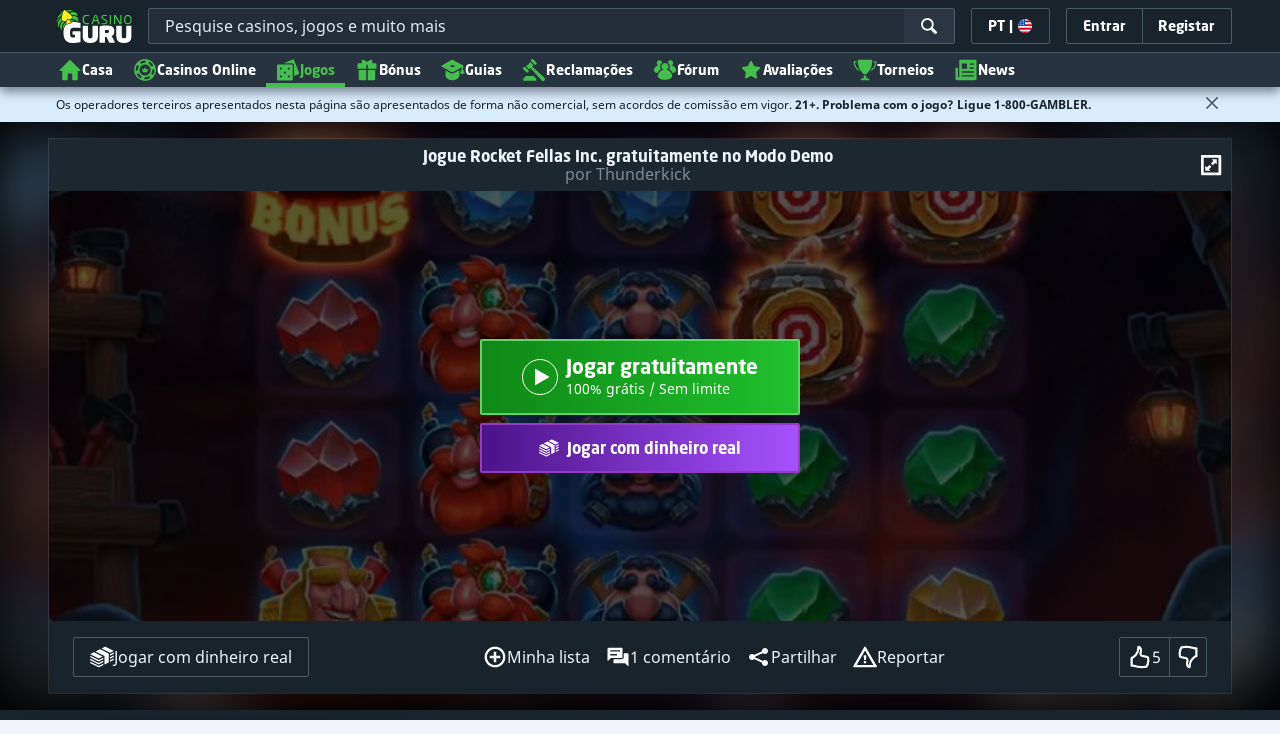

--- FILE ---
content_type: text/css;charset=UTF-8
request_url: https://static.casino.guru/res/f19d9f6908926b047ee9c0ae9c33995ea/build/app-forum.min.css
body_size: 58189
content:
@keyframes lum-fade{0%{opacity:0}to{opacity:1}}@keyframes lum-fadeZoom{0%{opacity:0;transform:scale(.5)}to{opacity:1;transform:scale(1)}}@keyframes lum-loader-rotate{0%{transform:translate(-50%,-50%) rotate(0)}50%{transform:translate(-50%,-50%) rotate(-180deg)}to{transform:translate(-50%,-50%) rotate(-1turn)}}@keyframes lum-loader-before{0%{transform:scale(1)}10%{transform:scale(1.2) translateX(6px)}25%{transform:scale(1.3) translateX(8px)}40%{transform:scale(1.2) translateX(6px)}50%{transform:scale(1)}60%{transform:scale(.8) translateX(6px)}75%{transform:scale(.7) translateX(8px)}90%{transform:scale(.8) translateX(6px)}to{transform:scale(1)}}@keyframes lum-loader-after{0%{transform:scale(1)}10%{transform:scale(1.2) translateX(-6px)}25%{transform:scale(1.3) translateX(-8px)}40%{transform:scale(1.2) translateX(-6px)}50%{transform:scale(1)}60%{transform:scale(.8) translateX(-6px)}75%{transform:scale(.7) translateX(-8px)}90%{transform:scale(.8) translateX(-6px)}to{transform:scale(1)}}.lum-lightbox{background:rgba(0,0,0,.6)}.lum-lightbox-inner{bottom:2.5%;left:2.5%;right:2.5%;top:2.5%}.lum-lightbox-inner img{position:relative}.lum-lightbox-inner .lum-lightbox-caption{color:#fff;margin:0 auto;max-width:700px;text-align:center}.lum-loading .lum-lightbox-loader{animation:lum-loader-rotate 1.8s linear infinite;display:block;height:20px;left:50%;position:absolute;top:50%;transform:translate(-50%,-50%);width:66px}.lum-lightbox-loader:after,.lum-lightbox-loader:before{background:hsla(0,0%,100%,.9);border-radius:20px;content:"";display:block;height:20px;margin-top:-10px;position:absolute;top:50%;width:20px}.lum-lightbox-loader:before{animation:lum-loader-before 1.8s linear infinite;left:0}.lum-lightbox-loader:after{animation:lum-loader-after 1.8s linear infinite;animation-delay:-.9s;right:0}.lum-lightbox.lum-opening{animation:lum-fade .18s ease-out}.lum-lightbox.lum-opening .lum-lightbox-inner{animation:lum-fadeZoom .18s ease-out}.lum-lightbox.lum-closing{animation:lum-fade .3s ease-in;animation-direction:reverse}.lum-lightbox.lum-closing .lum-lightbox-inner{animation:lum-fadeZoom .3s ease-in;animation-direction:reverse}.lum-img{transition:opacity .12s ease-out}.lum-loading .lum-img{opacity:0}.lum-gallery-button{background:transparent;border:0;cursor:pointer;height:100px;margin:0;max-height:100%;outline:0;overflow:hidden;padding:0;position:absolute;text-indent:150%;top:50%;transform:translateY(-50%);white-space:nowrap;width:60px}.lum-close-button{height:32px;opacity:.3;position:absolute;right:5px;top:5px;width:32px}.lum-close-button:hover{opacity:1}.lum-close-button:after,.lum-close-button:before{background-color:#fff;content:" ";height:33px;left:15px;position:absolute;width:2px}.lum-close-button:before{transform:rotate(45deg)}.lum-close-button:after{transform:rotate(-45deg)}.lum-previous-button{left:12px}.lum-next-button{right:12px}.lum-gallery-button:after{border-top:4px solid hsla(0,0%,100%,.8);content:"";display:block;height:36px;position:absolute;top:50%;width:36px}.lum-previous-button:after{border-left:4px solid hsla(0,0%,100%,.8);border-radius:3px 0 0 0;box-shadow:-2px 0 rgba(0,0,0,.2);left:12%;transform:translateY(-50%) rotate(-45deg)}.lum-next-button:after{border-radius:0 3px 0 0;border-right:4px solid hsla(0,0%,100%,.8);box-shadow:2px 0 rgba(0,0,0,.2);right:12%;transform:translateY(-50%) rotate(45deg)}@media (max-width:460px){.lum-lightbox-image-wrapper{display:flex;overflow:auto;-webkit-overflow-scrolling:touch}.lum-lightbox-caption{bottom:0;position:absolute;width:100%}.lum-lightbox-position-helper{margin:auto}.lum-lightbox-inner img{max-height:none;max-width:none}}
/*!
 * Quill Editor v1.3.7
 * https://quilljs.com/
 * Copyright (c) 2014, Jason Chen
 * Copyright (c) 2013, salesforce.com
 */.ql-container{box-sizing:border-box;font-family:Helvetica,Arial,sans-serif;font-size:13px;height:100%;margin:0;position:relative}.ql-container.ql-disabled .ql-tooltip{visibility:hidden}.ql-container.ql-disabled .ql-editor ul[data-checked]>li:before{pointer-events:none}.ql-clipboard{height:1px;left:-100000px;overflow-y:hidden;position:absolute;top:50%}.ql-clipboard p{margin:0;padding:0}.ql-editor{box-sizing:border-box;height:100%;line-height:1.42;outline:none;overflow-y:auto;padding:12px 15px;tab-size:4;-moz-tab-size:4;text-align:left;white-space:pre-wrap;word-wrap:break-word}.ql-editor>*{cursor:text}.ql-editor blockquote,.ql-editor h1,.ql-editor h2,.ql-editor h3,.ql-editor h4,.ql-editor h5,.ql-editor h6,.ql-editor ol,.ql-editor p,.ql-editor pre,.ql-editor ul{counter-reset:list-1 list-2 list-3 list-4 list-5 list-6 list-7 list-8 list-9;margin:0;padding:0}.ql-editor ol,.ql-editor ul{padding-left:1.5em}.ql-editor ol>li,.ql-editor ul>li{list-style-type:none}.ql-editor ul>li:before{content:"\2022"}.ql-editor ul[data-checked=false],.ql-editor ul[data-checked=true]{pointer-events:none}.ql-editor ul[data-checked=false]>li *,.ql-editor ul[data-checked=true]>li *{pointer-events:all}.ql-editor ul[data-checked=false]>li:before,.ql-editor ul[data-checked=true]>li:before{color:#777;cursor:pointer;pointer-events:all}.ql-editor ul[data-checked=true]>li:before{content:"\2611"}.ql-editor ul[data-checked=false]>li:before{content:"\2610"}.ql-editor li:before{display:inline-block;white-space:nowrap;width:1.2em}.ql-editor li:not(.ql-direction-rtl):before{margin-left:-1.5em;margin-right:.3em;text-align:right}.ql-editor li.ql-direction-rtl:before{margin-left:.3em;margin-right:-1.5em}.ql-editor ol li:not(.ql-direction-rtl),.ql-editor ul li:not(.ql-direction-rtl){padding-left:1.5em}.ql-editor ol li.ql-direction-rtl,.ql-editor ul li.ql-direction-rtl{padding-right:1.5em}.ql-editor ol li{counter-increment:list-0;counter-reset:list-1 list-2 list-3 list-4 list-5 list-6 list-7 list-8 list-9}.ql-editor ol li:before{content:counter(list-0,decimal) ". "}.ql-editor ol li.ql-indent-1{counter-increment:list-1}.ql-editor ol li.ql-indent-1:before{content:counter(list-1,lower-alpha) ". "}.ql-editor ol li.ql-indent-1{counter-reset:list-2 list-3 list-4 list-5 list-6 list-7 list-8 list-9}.ql-editor ol li.ql-indent-2{counter-increment:list-2}.ql-editor ol li.ql-indent-2:before{content:counter(list-2,lower-roman) ". "}.ql-editor ol li.ql-indent-2{counter-reset:list-3 list-4 list-5 list-6 list-7 list-8 list-9}.ql-editor ol li.ql-indent-3{counter-increment:list-3}.ql-editor ol li.ql-indent-3:before{content:counter(list-3,decimal) ". "}.ql-editor ol li.ql-indent-3{counter-reset:list-4 list-5 list-6 list-7 list-8 list-9}.ql-editor ol li.ql-indent-4{counter-increment:list-4}.ql-editor ol li.ql-indent-4:before{content:counter(list-4,lower-alpha) ". "}.ql-editor ol li.ql-indent-4{counter-reset:list-5 list-6 list-7 list-8 list-9}.ql-editor ol li.ql-indent-5{counter-increment:list-5}.ql-editor ol li.ql-indent-5:before{content:counter(list-5,lower-roman) ". "}.ql-editor ol li.ql-indent-5{counter-reset:list-6 list-7 list-8 list-9}.ql-editor ol li.ql-indent-6{counter-increment:list-6}.ql-editor ol li.ql-indent-6:before{content:counter(list-6,decimal) ". "}.ql-editor ol li.ql-indent-6{counter-reset:list-7 list-8 list-9}.ql-editor ol li.ql-indent-7{counter-increment:list-7}.ql-editor ol li.ql-indent-7:before{content:counter(list-7,lower-alpha) ". "}.ql-editor ol li.ql-indent-7{counter-reset:list-8 list-9}.ql-editor ol li.ql-indent-8{counter-increment:list-8}.ql-editor ol li.ql-indent-8:before{content:counter(list-8,lower-roman) ". "}.ql-editor ol li.ql-indent-8{counter-reset:list-9}.ql-editor ol li.ql-indent-9{counter-increment:list-9}.ql-editor ol li.ql-indent-9:before{content:counter(list-9,decimal) ". "}.ql-editor .ql-indent-1:not(.ql-direction-rtl){padding-left:3em}.ql-editor li.ql-indent-1:not(.ql-direction-rtl){padding-left:4.5em}.ql-editor .ql-indent-1.ql-direction-rtl.ql-align-right{padding-right:3em}.ql-editor li.ql-indent-1.ql-direction-rtl.ql-align-right{padding-right:4.5em}.ql-editor .ql-indent-2:not(.ql-direction-rtl){padding-left:6em}.ql-editor li.ql-indent-2:not(.ql-direction-rtl){padding-left:7.5em}.ql-editor .ql-indent-2.ql-direction-rtl.ql-align-right{padding-right:6em}.ql-editor li.ql-indent-2.ql-direction-rtl.ql-align-right{padding-right:7.5em}.ql-editor .ql-indent-3:not(.ql-direction-rtl){padding-left:9em}.ql-editor li.ql-indent-3:not(.ql-direction-rtl){padding-left:10.5em}.ql-editor .ql-indent-3.ql-direction-rtl.ql-align-right{padding-right:9em}.ql-editor li.ql-indent-3.ql-direction-rtl.ql-align-right{padding-right:10.5em}.ql-editor .ql-indent-4:not(.ql-direction-rtl){padding-left:12em}.ql-editor li.ql-indent-4:not(.ql-direction-rtl){padding-left:13.5em}.ql-editor .ql-indent-4.ql-direction-rtl.ql-align-right{padding-right:12em}.ql-editor li.ql-indent-4.ql-direction-rtl.ql-align-right{padding-right:13.5em}.ql-editor .ql-indent-5:not(.ql-direction-rtl){padding-left:15em}.ql-editor li.ql-indent-5:not(.ql-direction-rtl){padding-left:16.5em}.ql-editor .ql-indent-5.ql-direction-rtl.ql-align-right{padding-right:15em}.ql-editor li.ql-indent-5.ql-direction-rtl.ql-align-right{padding-right:16.5em}.ql-editor .ql-indent-6:not(.ql-direction-rtl){padding-left:18em}.ql-editor li.ql-indent-6:not(.ql-direction-rtl){padding-left:19.5em}.ql-editor .ql-indent-6.ql-direction-rtl.ql-align-right{padding-right:18em}.ql-editor li.ql-indent-6.ql-direction-rtl.ql-align-right{padding-right:19.5em}.ql-editor .ql-indent-7:not(.ql-direction-rtl){padding-left:21em}.ql-editor li.ql-indent-7:not(.ql-direction-rtl){padding-left:22.5em}.ql-editor .ql-indent-7.ql-direction-rtl.ql-align-right{padding-right:21em}.ql-editor li.ql-indent-7.ql-direction-rtl.ql-align-right{padding-right:22.5em}.ql-editor .ql-indent-8:not(.ql-direction-rtl){padding-left:24em}.ql-editor li.ql-indent-8:not(.ql-direction-rtl){padding-left:25.5em}.ql-editor .ql-indent-8.ql-direction-rtl.ql-align-right{padding-right:24em}.ql-editor li.ql-indent-8.ql-direction-rtl.ql-align-right{padding-right:25.5em}.ql-editor .ql-indent-9:not(.ql-direction-rtl){padding-left:27em}.ql-editor li.ql-indent-9:not(.ql-direction-rtl){padding-left:28.5em}.ql-editor .ql-indent-9.ql-direction-rtl.ql-align-right{padding-right:27em}.ql-editor li.ql-indent-9.ql-direction-rtl.ql-align-right{padding-right:28.5em}.ql-editor .ql-video{display:block;max-width:100%}.ql-editor .ql-video.ql-align-center{margin:0 auto}.ql-editor .ql-video.ql-align-right{margin:0 0 0 auto}.ql-editor .ql-bg-black{background-color:#000}.ql-editor .ql-bg-red{background-color:#e60000}.ql-editor .ql-bg-orange{background-color:#f90}.ql-editor .ql-bg-yellow{background-color:#ff0}.ql-editor .ql-bg-green{background-color:#008a00}.ql-editor .ql-bg-blue{background-color:#06c}.ql-editor .ql-bg-purple{background-color:#93f}.ql-editor .ql-color-white{color:#fff}.ql-editor .ql-color-red{color:#e60000}.ql-editor .ql-color-orange{color:#f90}.ql-editor .ql-color-yellow{color:#ff0}.ql-editor .ql-color-green{color:#008a00}.ql-editor .ql-color-blue{color:#06c}.ql-editor .ql-color-purple{color:#93f}.ql-editor .ql-font-serif{font-family:Georgia,Times New Roman,serif}.ql-editor .ql-font-monospace{font-family:Monaco,Courier New,monospace}.ql-editor .ql-size-small{font-size:.75em}.ql-editor .ql-size-large{font-size:1.5em}.ql-editor .ql-size-huge{font-size:2.5em}.ql-editor .ql-direction-rtl{direction:rtl;text-align:inherit}.ql-editor .ql-align-center{text-align:center}.ql-editor .ql-align-justify{text-align:justify}.ql-editor .ql-align-right{text-align:right}.ql-editor.ql-blank:before{color:rgba(0,0,0,.6);content:attr(data-placeholder);font-style:italic;left:15px;pointer-events:none;position:absolute;right:15px}.ql-snow .ql-toolbar:after,.ql-snow.ql-toolbar:after{clear:both;content:"";display:table}.ql-snow .ql-toolbar button,.ql-snow.ql-toolbar button{background:none;border:none;cursor:pointer;display:inline-block;float:left;height:24px;padding:3px 5px;width:28px}.ql-snow .ql-toolbar button svg,.ql-snow.ql-toolbar button svg{float:left;height:100%}.ql-snow .ql-toolbar button:active:hover,.ql-snow.ql-toolbar button:active:hover{outline:none}.ql-snow .ql-toolbar input.ql-image[type=file],.ql-snow.ql-toolbar input.ql-image[type=file]{display:none}.ql-snow .ql-toolbar .ql-picker-item.ql-selected,.ql-snow .ql-toolbar .ql-picker-item:hover,.ql-snow .ql-toolbar .ql-picker-label.ql-active,.ql-snow .ql-toolbar .ql-picker-label:hover,.ql-snow .ql-toolbar button.ql-active,.ql-snow .ql-toolbar button:focus,.ql-snow .ql-toolbar button:hover,.ql-snow.ql-toolbar .ql-picker-item.ql-selected,.ql-snow.ql-toolbar .ql-picker-item:hover,.ql-snow.ql-toolbar .ql-picker-label.ql-active,.ql-snow.ql-toolbar .ql-picker-label:hover,.ql-snow.ql-toolbar button.ql-active,.ql-snow.ql-toolbar button:focus,.ql-snow.ql-toolbar button:hover{color:#06c}.ql-snow .ql-toolbar .ql-picker-item.ql-selected .ql-fill,.ql-snow .ql-toolbar .ql-picker-item.ql-selected .ql-stroke.ql-fill,.ql-snow .ql-toolbar .ql-picker-item:hover .ql-fill,.ql-snow .ql-toolbar .ql-picker-item:hover .ql-stroke.ql-fill,.ql-snow .ql-toolbar .ql-picker-label.ql-active .ql-fill,.ql-snow .ql-toolbar .ql-picker-label.ql-active .ql-stroke.ql-fill,.ql-snow .ql-toolbar .ql-picker-label:hover .ql-fill,.ql-snow .ql-toolbar .ql-picker-label:hover .ql-stroke.ql-fill,.ql-snow .ql-toolbar button.ql-active .ql-fill,.ql-snow .ql-toolbar button.ql-active .ql-stroke.ql-fill,.ql-snow .ql-toolbar button:focus .ql-fill,.ql-snow .ql-toolbar button:focus .ql-stroke.ql-fill,.ql-snow .ql-toolbar button:hover .ql-fill,.ql-snow .ql-toolbar button:hover .ql-stroke.ql-fill,.ql-snow.ql-toolbar .ql-picker-item.ql-selected .ql-fill,.ql-snow.ql-toolbar .ql-picker-item.ql-selected .ql-stroke.ql-fill,.ql-snow.ql-toolbar .ql-picker-item:hover .ql-fill,.ql-snow.ql-toolbar .ql-picker-item:hover .ql-stroke.ql-fill,.ql-snow.ql-toolbar .ql-picker-label.ql-active .ql-fill,.ql-snow.ql-toolbar .ql-picker-label.ql-active .ql-stroke.ql-fill,.ql-snow.ql-toolbar .ql-picker-label:hover .ql-fill,.ql-snow.ql-toolbar .ql-picker-label:hover .ql-stroke.ql-fill,.ql-snow.ql-toolbar button.ql-active .ql-fill,.ql-snow.ql-toolbar button.ql-active .ql-stroke.ql-fill,.ql-snow.ql-toolbar button:focus .ql-fill,.ql-snow.ql-toolbar button:focus .ql-stroke.ql-fill,.ql-snow.ql-toolbar button:hover .ql-fill,.ql-snow.ql-toolbar button:hover .ql-stroke.ql-fill{fill:#06c}.ql-snow .ql-toolbar .ql-picker-item.ql-selected .ql-stroke,.ql-snow .ql-toolbar .ql-picker-item.ql-selected .ql-stroke-miter,.ql-snow .ql-toolbar .ql-picker-item:hover .ql-stroke,.ql-snow .ql-toolbar .ql-picker-item:hover .ql-stroke-miter,.ql-snow .ql-toolbar .ql-picker-label.ql-active .ql-stroke,.ql-snow .ql-toolbar .ql-picker-label.ql-active .ql-stroke-miter,.ql-snow .ql-toolbar .ql-picker-label:hover .ql-stroke,.ql-snow .ql-toolbar .ql-picker-label:hover .ql-stroke-miter,.ql-snow .ql-toolbar button.ql-active .ql-stroke,.ql-snow .ql-toolbar button.ql-active .ql-stroke-miter,.ql-snow .ql-toolbar button:focus .ql-stroke,.ql-snow .ql-toolbar button:focus .ql-stroke-miter,.ql-snow .ql-toolbar button:hover .ql-stroke,.ql-snow .ql-toolbar button:hover .ql-stroke-miter,.ql-snow.ql-toolbar .ql-picker-item.ql-selected .ql-stroke,.ql-snow.ql-toolbar .ql-picker-item.ql-selected .ql-stroke-miter,.ql-snow.ql-toolbar .ql-picker-item:hover .ql-stroke,.ql-snow.ql-toolbar .ql-picker-item:hover .ql-stroke-miter,.ql-snow.ql-toolbar .ql-picker-label.ql-active .ql-stroke,.ql-snow.ql-toolbar .ql-picker-label.ql-active .ql-stroke-miter,.ql-snow.ql-toolbar .ql-picker-label:hover .ql-stroke,.ql-snow.ql-toolbar .ql-picker-label:hover .ql-stroke-miter,.ql-snow.ql-toolbar button.ql-active .ql-stroke,.ql-snow.ql-toolbar button.ql-active .ql-stroke-miter,.ql-snow.ql-toolbar button:focus .ql-stroke,.ql-snow.ql-toolbar button:focus .ql-stroke-miter,.ql-snow.ql-toolbar button:hover .ql-stroke,.ql-snow.ql-toolbar button:hover .ql-stroke-miter{stroke:#06c}@media (pointer:coarse){.ql-snow .ql-toolbar button:hover:not(.ql-active),.ql-snow.ql-toolbar button:hover:not(.ql-active){color:#444}.ql-snow .ql-toolbar button:hover:not(.ql-active) .ql-fill,.ql-snow .ql-toolbar button:hover:not(.ql-active) .ql-stroke.ql-fill,.ql-snow.ql-toolbar button:hover:not(.ql-active) .ql-fill,.ql-snow.ql-toolbar button:hover:not(.ql-active) .ql-stroke.ql-fill{fill:#444}.ql-snow .ql-toolbar button:hover:not(.ql-active) .ql-stroke,.ql-snow .ql-toolbar button:hover:not(.ql-active) .ql-stroke-miter,.ql-snow.ql-toolbar button:hover:not(.ql-active) .ql-stroke,.ql-snow.ql-toolbar button:hover:not(.ql-active) .ql-stroke-miter{stroke:#444}}.ql-snow,.ql-snow *{box-sizing:border-box}.ql-snow .ql-hidden{display:none}.ql-snow .ql-out-bottom,.ql-snow .ql-out-top{visibility:hidden}.ql-snow .ql-tooltip{position:absolute;transform:translateY(10px)}.ql-snow .ql-tooltip a{cursor:pointer;text-decoration:none}.ql-snow .ql-tooltip.ql-flip{transform:translateY(-10px)}.ql-snow .ql-formats{display:inline-block;vertical-align:middle}.ql-snow .ql-formats:after{clear:both;content:"";display:table}.ql-snow .ql-stroke{fill:none;stroke:#444;stroke-linecap:round;stroke-linejoin:round;stroke-width:2}.ql-snow .ql-stroke-miter{fill:none;stroke:#444;stroke-miterlimit:10;stroke-width:2}.ql-snow .ql-fill,.ql-snow .ql-stroke.ql-fill{fill:#444}.ql-snow .ql-empty{fill:none}.ql-snow .ql-even{fill-rule:evenodd}.ql-snow .ql-stroke.ql-thin,.ql-snow .ql-thin{stroke-width:1}.ql-snow .ql-transparent{opacity:.4}.ql-snow .ql-direction svg:last-child{display:none}.ql-snow .ql-direction.ql-active svg:last-child{display:inline}.ql-snow .ql-direction.ql-active svg:first-child{display:none}.ql-snow .ql-editor h1{font-size:2em}.ql-snow .ql-editor h2{font-size:1.5em}.ql-snow .ql-editor h3{font-size:1.17em}.ql-snow .ql-editor h4{font-size:1em}.ql-snow .ql-editor h5{font-size:.83em}.ql-snow .ql-editor h6{font-size:.67em}.ql-snow .ql-editor a{text-decoration:underline}.ql-snow .ql-editor blockquote{border-left:4px solid #ccc;margin-bottom:5px;margin-top:5px;padding-left:16px}.ql-snow .ql-editor code,.ql-snow .ql-editor pre{background-color:#f0f0f0;border-radius:3px}.ql-snow .ql-editor pre{margin-bottom:5px;margin-top:5px;padding:5px 10px;white-space:pre-wrap}.ql-snow .ql-editor code{font-size:85%;padding:2px 4px}.ql-snow .ql-editor pre.ql-syntax{background-color:#23241f;color:#f8f8f2;overflow:visible}.ql-snow .ql-editor img{max-width:100%}.ql-snow .ql-picker{color:#444;display:inline-block;float:left;font-size:14px;font-weight:500;height:24px;position:relative;vertical-align:middle}.ql-snow .ql-picker-label{cursor:pointer;display:inline-block;height:100%;padding-left:8px;padding-right:2px;position:relative;width:100%}.ql-snow .ql-picker-label:before{display:inline-block;line-height:22px}.ql-snow .ql-picker-options{background-color:#fff;display:none;min-width:100%;padding:4px 8px;position:absolute;white-space:nowrap}.ql-snow .ql-picker-options .ql-picker-item{cursor:pointer;display:block;padding-bottom:5px;padding-top:5px}.ql-snow .ql-picker.ql-expanded .ql-picker-label{color:#ccc;z-index:2}.ql-snow .ql-picker.ql-expanded .ql-picker-label .ql-fill{fill:#ccc}.ql-snow .ql-picker.ql-expanded .ql-picker-label .ql-stroke{stroke:#ccc}.ql-snow .ql-picker.ql-expanded .ql-picker-options{display:block;margin-top:-1px;top:100%;z-index:1}.ql-snow .ql-color-picker,.ql-snow .ql-icon-picker{width:28px}.ql-snow .ql-color-picker .ql-picker-label,.ql-snow .ql-icon-picker .ql-picker-label{padding:2px 4px}.ql-snow .ql-color-picker .ql-picker-label svg,.ql-snow .ql-icon-picker .ql-picker-label svg{right:4px}.ql-snow .ql-icon-picker .ql-picker-options{padding:4px 0}.ql-snow .ql-icon-picker .ql-picker-item{height:24px;padding:2px 4px;width:24px}.ql-snow .ql-color-picker .ql-picker-options{padding:3px 5px;width:152px}.ql-snow .ql-color-picker .ql-picker-item{border:1px solid transparent;float:left;height:16px;margin:2px;padding:0;width:16px}.ql-snow .ql-picker:not(.ql-color-picker):not(.ql-icon-picker) svg{margin-top:-9px;position:absolute;right:0;top:50%;width:18px}.ql-snow .ql-picker.ql-font .ql-picker-item[data-label]:not([data-label=""]):before,.ql-snow .ql-picker.ql-font .ql-picker-label[data-label]:not([data-label=""]):before,.ql-snow .ql-picker.ql-header .ql-picker-item[data-label]:not([data-label=""]):before,.ql-snow .ql-picker.ql-header .ql-picker-label[data-label]:not([data-label=""]):before,.ql-snow .ql-picker.ql-size .ql-picker-item[data-label]:not([data-label=""]):before,.ql-snow .ql-picker.ql-size .ql-picker-label[data-label]:not([data-label=""]):before{content:attr(data-label)}.ql-snow .ql-picker.ql-header{width:98px}.ql-snow .ql-picker.ql-header .ql-picker-item:before,.ql-snow .ql-picker.ql-header .ql-picker-label:before{content:"Normal"}.ql-snow .ql-picker.ql-header .ql-picker-item[data-value="1"]:before,.ql-snow .ql-picker.ql-header .ql-picker-label[data-value="1"]:before{content:"Heading 1"}.ql-snow .ql-picker.ql-header .ql-picker-item[data-value="2"]:before,.ql-snow .ql-picker.ql-header .ql-picker-label[data-value="2"]:before{content:"Heading 2"}.ql-snow .ql-picker.ql-header .ql-picker-item[data-value="3"]:before,.ql-snow .ql-picker.ql-header .ql-picker-label[data-value="3"]:before{content:"Heading 3"}.ql-snow .ql-picker.ql-header .ql-picker-item[data-value="4"]:before,.ql-snow .ql-picker.ql-header .ql-picker-label[data-value="4"]:before{content:"Heading 4"}.ql-snow .ql-picker.ql-header .ql-picker-item[data-value="5"]:before,.ql-snow .ql-picker.ql-header .ql-picker-label[data-value="5"]:before{content:"Heading 5"}.ql-snow .ql-picker.ql-header .ql-picker-item[data-value="6"]:before,.ql-snow .ql-picker.ql-header .ql-picker-label[data-value="6"]:before{content:"Heading 6"}.ql-snow .ql-picker.ql-header .ql-picker-item[data-value="1"]:before{font-size:2em}.ql-snow .ql-picker.ql-header .ql-picker-item[data-value="2"]:before{font-size:1.5em}.ql-snow .ql-picker.ql-header .ql-picker-item[data-value="3"]:before{font-size:1.17em}.ql-snow .ql-picker.ql-header .ql-picker-item[data-value="4"]:before{font-size:1em}.ql-snow .ql-picker.ql-header .ql-picker-item[data-value="5"]:before{font-size:.83em}.ql-snow .ql-picker.ql-header .ql-picker-item[data-value="6"]:before{font-size:.67em}.ql-snow .ql-picker.ql-font{width:108px}.ql-snow .ql-picker.ql-font .ql-picker-item:before,.ql-snow .ql-picker.ql-font .ql-picker-label:before{content:"Sans Serif"}.ql-snow .ql-picker.ql-font .ql-picker-item[data-value=serif]:before,.ql-snow .ql-picker.ql-font .ql-picker-label[data-value=serif]:before{content:"Serif"}.ql-snow .ql-picker.ql-font .ql-picker-item[data-value=monospace]:before,.ql-snow .ql-picker.ql-font .ql-picker-label[data-value=monospace]:before{content:"Monospace"}.ql-snow .ql-picker.ql-font .ql-picker-item[data-value=serif]:before{font-family:Georgia,Times New Roman,serif}.ql-snow .ql-picker.ql-font .ql-picker-item[data-value=monospace]:before{font-family:Monaco,Courier New,monospace}.ql-snow .ql-picker.ql-size{width:98px}.ql-snow .ql-picker.ql-size .ql-picker-item:before,.ql-snow .ql-picker.ql-size .ql-picker-label:before{content:"Normal"}.ql-snow .ql-picker.ql-size .ql-picker-item[data-value=small]:before,.ql-snow .ql-picker.ql-size .ql-picker-label[data-value=small]:before{content:"Small"}.ql-snow .ql-picker.ql-size .ql-picker-item[data-value=large]:before,.ql-snow .ql-picker.ql-size .ql-picker-label[data-value=large]:before{content:"Large"}.ql-snow .ql-picker.ql-size .ql-picker-item[data-value=huge]:before,.ql-snow .ql-picker.ql-size .ql-picker-label[data-value=huge]:before{content:"Huge"}.ql-snow .ql-picker.ql-size .ql-picker-item[data-value=small]:before{font-size:10px}.ql-snow .ql-picker.ql-size .ql-picker-item[data-value=large]:before{font-size:18px}.ql-snow .ql-picker.ql-size .ql-picker-item[data-value=huge]:before{font-size:32px}.ql-snow .ql-color-picker.ql-background .ql-picker-item{background-color:#fff}.ql-snow .ql-color-picker.ql-color .ql-picker-item{background-color:#000}.ql-toolbar.ql-snow{border:1px solid #ccc;box-sizing:border-box;font-family:Helvetica Neue,Helvetica,Arial,sans-serif;padding:8px}.ql-toolbar.ql-snow .ql-formats{margin-right:15px}.ql-toolbar.ql-snow .ql-picker-label{border:1px solid transparent}.ql-toolbar.ql-snow .ql-picker-options{border:1px solid transparent;box-shadow:0 2px 8px rgba(0,0,0,.2)}.ql-toolbar.ql-snow .ql-picker.ql-expanded .ql-picker-label,.ql-toolbar.ql-snow .ql-picker.ql-expanded .ql-picker-options{border-color:#ccc}.ql-toolbar.ql-snow .ql-color-picker .ql-picker-item.ql-selected,.ql-toolbar.ql-snow .ql-color-picker .ql-picker-item:hover{border-color:#000}.ql-toolbar.ql-snow+.ql-container.ql-snow{border-top:0}.ql-snow .ql-tooltip{background-color:#fff;border:1px solid #ccc;box-shadow:0 0 5px #ddd;color:#444;padding:5px 12px;white-space:nowrap}.ql-snow .ql-tooltip:before{content:"Visit URL:";line-height:26px;margin-right:8px}.ql-snow .ql-tooltip input[type=text]{border:1px solid #ccc;display:none;font-size:13px;height:26px;margin:0;padding:3px 5px;width:170px}.ql-snow .ql-tooltip a.ql-preview{display:inline-block;max-width:200px;overflow-x:hidden;text-overflow:ellipsis;vertical-align:top}.ql-snow .ql-tooltip a.ql-action:after{border-right:1px solid #ccc;content:"Edit";margin-left:16px;padding-right:8px}.ql-snow .ql-tooltip a.ql-remove:before{content:"Remove";margin-left:8px}.ql-snow .ql-tooltip a{line-height:26px}.ql-snow .ql-tooltip.ql-editing a.ql-preview,.ql-snow .ql-tooltip.ql-editing a.ql-remove{display:none}.ql-snow .ql-tooltip.ql-editing input[type=text]{display:inline-block}.ql-snow .ql-tooltip.ql-editing a.ql-action:after{border-right:0;content:"Save";padding-right:0}.ql-snow .ql-tooltip[data-mode=link]:before{content:"Enter link:"}.ql-snow .ql-tooltip[data-mode=formula]:before{content:"Enter formula:"}.ql-snow .ql-tooltip[data-mode=video]:before{content:"Enter video:"}.ql-snow a{color:#06c}.ql-container.ql-snow{border:1px solid #ccc}.tippy-box[data-animation=fade][data-state=hidden]{opacity:0}[data-tippy-root]{max-width:calc(100vw - 10px)}.tippy-box{background-color:#333;border-radius:4px;color:#fff;font-size:14px;line-height:1.4;outline:0;position:relative;transition-property:transform,visibility,opacity;white-space:normal}.tippy-box[data-placement^=top]>.tippy-arrow{bottom:0}.tippy-box[data-placement^=top]>.tippy-arrow:before{border-top-color:initial;border-width:8px 8px 0;bottom:-7px;left:0;transform-origin:center top}.tippy-box[data-placement^=bottom]>.tippy-arrow{top:0}.tippy-box[data-placement^=bottom]>.tippy-arrow:before{border-bottom-color:initial;border-width:0 8px 8px;left:0;top:-7px;transform-origin:center bottom}.tippy-box[data-placement^=left]>.tippy-arrow{right:0}.tippy-box[data-placement^=left]>.tippy-arrow:before{border-left-color:initial;border-width:8px 0 8px 8px;right:-7px;transform-origin:center left}.tippy-box[data-placement^=right]>.tippy-arrow{left:0}.tippy-box[data-placement^=right]>.tippy-arrow:before{border-right-color:initial;border-width:8px 8px 8px 0;left:-7px;transform-origin:center right}.tippy-box[data-inertia][data-state=visible]{transition-timing-function:cubic-bezier(.54,1.5,.38,1.11)}.tippy-arrow{color:#333;height:16px;width:16px}.tippy-arrow:before{border-color:transparent;border-style:solid;content:"";position:absolute}.tippy-content{padding:5px 9px;position:relative;z-index:1}.tippy-box[data-theme~=light]{background-color:#fff;box-shadow:0 0 20px 4px rgba(154,161,177,.15),0 4px 80px -8px rgba(36,40,47,.25),0 4px 4px -2px rgba(91,94,105,.15);color:#26323d}.tippy-box[data-theme~=light][data-placement^=top]>.tippy-arrow:before{border-top-color:#fff}.tippy-box[data-theme~=light][data-placement^=bottom]>.tippy-arrow:before{border-bottom-color:#fff}.tippy-box[data-theme~=light][data-placement^=left]>.tippy-arrow:before{border-left-color:#fff}.tippy-box[data-theme~=light][data-placement^=right]>.tippy-arrow:before{border-right-color:#fff}.tippy-box[data-theme~=light]>.tippy-backdrop{background-color:#fff}.tippy-box[data-theme~=light]>.tippy-svg-arrow{fill:#fff}lite-youtube{background-color:#000;background-position:50%;background-size:cover;contain:content;cursor:pointer;display:block;max-width:720px;position:relative}lite-youtube:before{background-image:linear-gradient(180deg,rgba(0,0,0,.67),rgba(0,0,0,.54) 14%,rgba(0,0,0,.15) 54%,rgb(0 0 0/5%) 72%,transparent 94%);box-sizing:border-box;color:#eee;content:attr(data-title);display:block;font-family:YouTube Noto,Roboto,Arial,Helvetica,sans-serif;font-size:18px;height:99px;overflow:hidden;padding:25px 20px;position:absolute;text-overflow:ellipsis;text-shadow:0 0 2px rgba(0,0,0,.5);top:0;white-space:nowrap;width:100%}lite-youtube:hover:before{color:#fff}lite-youtube:after{content:"";display:block;padding-bottom:56.25%}lite-youtube>iframe{left:0;top:0}lite-youtube>.lty-playbtn,lite-youtube>iframe{border:0;height:100%;position:absolute;width:100%}lite-youtube>.lty-playbtn{background:no-repeat 50%/68px 48px;background-image:url('data:image/svg+xml;utf8,<svg xmlns="http://www.w3.org/2000/svg" viewBox="0 0 68 48"><path d="M66.52 7.74c-.78-2.93-2.49-5.41-5.42-6.19C55.79.13 34 0 34 0S12.21.13 6.9 1.55c-2.93.78-4.63 3.26-5.42 6.19C.06 13.05 0 24 0 24s.06 10.95 1.48 16.26c.78 2.93 2.49 5.41 5.42 6.19C12.21 47.87 34 48 34 48s21.79-.13 27.1-1.55c2.93-.78 4.64-3.26 5.42-6.19C67.94 34.95 68 24 68 24s-.06-10.95-1.48-16.26z" fill="red"/><path d="M45 24 27 14v20" fill="white"/></svg>');cursor:pointer;display:block;filter:grayscale(100%);transition:filter .1s cubic-bezier(0,0,.2,1);z-index:1}lite-youtube .lty-playbtn:focus,lite-youtube:hover>.lty-playbtn{filter:none}lite-youtube.lyt-activated{cursor:unset}lite-youtube.lyt-activated:before,lite-youtube.lyt-activated>.lty-playbtn{opacity:0;pointer-events:none}.lyt-visually-hidden{clip:rect(0 0 0 0);clip-path:inset(50%);height:1px;overflow:hidden;position:absolute;white-space:nowrap;width:1px}.choices{font-size:16px;margin-bottom:24px;position:relative}.choices:focus{outline:0}.choices:last-child{margin-bottom:0}.choices.is-disabled .choices__inner,.choices.is-disabled .choices__input{background-color:#eaeaea;cursor:not-allowed;-webkit-user-select:none;-ms-user-select:none;user-select:none}.choices.is-disabled .choices__item{cursor:not-allowed}.choices [hidden]{display:none!important}.choices[data-type*=select-one]{cursor:pointer}.choices[data-type*=select-one] .choices__inner{padding-bottom:7.5px}.choices[data-type*=select-one] .choices__input{background-color:#fff;border-bottom:1px solid #ddd;display:block;margin:0;padding:10px;width:100%}.choices[data-type*=select-one] .choices__button{background-image:url([data-uri]);background-size:8px;border-radius:10em;height:20px;margin-right:25px;margin-top:-10px;opacity:.5;padding:0;position:absolute;right:0;top:50%;width:20px}.choices[data-type*=select-one] .choices__button:focus,.choices[data-type*=select-one] .choices__button:hover{opacity:1}.choices[data-type*=select-one] .choices__button:focus{box-shadow:0 0 0 2px #00bcd4}.choices[data-type*=select-one] .choices__item[data-value=""] .choices__button{display:none}.choices[data-type*=select-one]:after{border:5px solid transparent;border-top-color:#333;content:"";height:0;margin-top:-2.5px;pointer-events:none;position:absolute;right:11.5px;top:50%;width:0}.choices[data-type*=select-one].is-open:after{border-color:transparent transparent #333;margin-top:-7.5px}.choices[data-type*=select-one][dir=rtl]:after{left:11.5px;right:auto}.choices[data-type*=select-one][dir=rtl] .choices__button{left:0;margin-left:25px;margin-right:0;right:auto}.choices[data-type*=select-multiple] .choices__inner,.choices[data-type*=text] .choices__inner{cursor:text}.choices[data-type*=select-multiple] .choices__button,.choices[data-type*=text] .choices__button{background-image:url([data-uri]);background-size:8px;border-left:1px solid #008fa1;border-radius:0;display:inline-block;line-height:1;margin:0 -4px 0 8px;opacity:.75;padding-left:16px;position:relative;width:8px}.choices[data-type*=select-multiple] .choices__button:focus,.choices[data-type*=select-multiple] .choices__button:hover,.choices[data-type*=text] .choices__button:focus,.choices[data-type*=text] .choices__button:hover{opacity:1}.choices__inner{background-color:#f9f9f9;border:1px solid #ddd;border-radius:2.5px;display:inline-block;font-size:14px;min-height:44px;overflow:hidden;padding:7.5px 7.5px 3.75px;vertical-align:top;width:100%}.is-focused .choices__inner,.is-open .choices__inner{border-color:#b7b7b7}.is-open .choices__inner{border-radius:2.5px 2.5px 0 0}.is-flipped.is-open .choices__inner{border-radius:0 0 2.5px 2.5px}.choices__list{list-style:none;margin:0;padding-left:0}.choices__list--single{display:inline-block;padding:4px 16px 4px 4px;width:100%}[dir=rtl] .choices__list--single{padding-left:16px;padding-right:4px}.choices__list--single .choices__item{width:100%}.choices__list--multiple{display:inline}.choices__list--multiple .choices__item{background-color:#00bcd4;border:1px solid #00a5bb;border-radius:20px;box-sizing:border-box;color:#fff;display:inline-block;font-size:12px;font-weight:500;margin-bottom:3.75px;margin-right:3.75px;padding:4px 10px;vertical-align:middle;word-break:break-all}.choices__list--multiple .choices__item[data-deletable]{padding-right:5px}[dir=rtl] .choices__list--multiple .choices__item{margin-left:3.75px;margin-right:0}.choices__list--multiple .choices__item.is-highlighted{background-color:#00a5bb;border:1px solid #008fa1}.is-disabled .choices__list--multiple .choices__item{background-color:#aaa;border:1px solid #919191}.choices__list--dropdown{background-color:#fff;border:1px solid #ddd;border-bottom-left-radius:2.5px;border-bottom-right-radius:2.5px;margin-top:-1px;overflow:hidden;position:absolute;top:100%;visibility:hidden;width:100%;will-change:visibility;word-break:break-all;z-index:1}.choices__list--dropdown.is-active{visibility:visible}.is-open .choices__list--dropdown{border-color:#b7b7b7}.is-flipped .choices__list--dropdown{border-radius:.25rem .25rem 0 0;bottom:100%;margin-bottom:-1px;margin-top:0;top:auto}.choices__list--dropdown .choices__list{max-height:300px;overflow:auto;position:relative;-webkit-overflow-scrolling:touch;will-change:scroll-position}.choices__list--dropdown .choices__item{font-size:14px;padding:10px;position:relative}[dir=rtl] .choices__list--dropdown .choices__item{text-align:right}@media (min-width:640px){.choices__list--dropdown .choices__item--selectable{padding-right:100px}.choices__list--dropdown .choices__item--selectable:after{content:attr(data-select-text);font-size:12px;opacity:0;position:absolute;right:10px;top:50%;transform:translateY(-50%)}[dir=rtl] .choices__list--dropdown .choices__item--selectable{padding-left:100px;padding-right:10px;text-align:right}[dir=rtl] .choices__list--dropdown .choices__item--selectable:after{left:10px;right:auto}}.choices__list--dropdown .choices__item--selectable.is-highlighted{background-color:#f2f2f2}.choices__list--dropdown .choices__item--selectable.is-highlighted:after{opacity:.5}.choices__item{cursor:default}.choices__item--selectable{cursor:pointer}.choices__item--disabled{cursor:not-allowed;opacity:.5;-webkit-user-select:none;-ms-user-select:none;user-select:none}.choices__heading{border-bottom:1px solid #f7f7f7;color:gray;font-size:12px;font-weight:600;padding:10px}.choices__button{-webkit-appearance:none;-moz-appearance:none;appearance:none;background-color:transparent;background-position:50%;background-repeat:no-repeat;border:0;cursor:pointer;text-indent:-9999px}.choices__button:focus,.choices__input:focus{outline:0}.choices__input{background-color:#f9f9f9;border:0;border-radius:0;display:inline-block;font-size:14px;margin-bottom:5px;max-width:100%;padding:4px 0 4px 2px;vertical-align:baseline}[dir=rtl] .choices__input{padding-left:0;padding-right:2px}.choices__placeholder{opacity:.5}a,abbr,acronym,address,applet,article,aside,audio,b,big,blockquote,body,canvas,caption,center,cite,code,dd,del,details,dfn,div,dl,dt,em,embed,fieldset,figcaption,figure,footer,form,h1,h2,h3,h4,h5,h6,header,hgroup,html,i,iframe,img,ins,kbd,label,legend,li,mark,menu,nav,object,ol,output,p,pre,q,ruby,s,samp,section,small,span,strike,strong,sub,summary,sup,table,tbody,td,tfoot,th,thead,time,tr,tt,u,ul,var,video{border:0;font-size:100%;font:inherit;margin:0;padding:0;vertical-align:baseline}article,aside,details,figcaption,figure,footer,header,hgroup,menu,nav,section{display:block}body{line-height:1}ol,ul{list-style:none}blockquote,q{quotes:none}blockquote:after,blockquote:before,q:after,q:before{content:"";content:none}table{border-collapse:collapse;border-spacing:0}:active,:focus,a,input{outline:0!important;-moz-outline-style:none!important}a{background-color:transparent;text-decoration:none}a:active,a:hover{outline:0}button,input,select,textarea{font-family:inherit;font-size:inherit;line-height:inherit}b{font-weight:700}i{font-style:italic}strong{font-weight:700}html{-webkit-text-size-adjust:100%}
/*!
 * Bootstrap v3.3.7 (http://getbootstrap.com)
 * Copyright 2011-2016 Twitter, Inc.
 * Licensed under MIT (https://github.com/twbs/bootstrap/blob/master/LICENSE)
 */[role=button]{cursor:pointer}.invisible{visibility:hidden}.hidden{display:none!important}.visible{display:block!important}@-ms-viewport{width:device-width}.visible-lg,.visible-md,.visible-sm,.visible-xs,.visible-xxs{display:none!important}@media (max-width:568px){.visible-xxs{display:block!important}}@media (min-width:380px) and (max-width:767px){.visible-xs{display:block!important}}@media (min-width:768px) and (max-width:991px){.visible-sm{display:block!important}}@media (min-width:992px) and (max-width:1199px){.visible-md{display:block!important}}@media (min-width:1200px){.visible-lg{display:block!important}}@media (max-width:568px){.hidden-xxs{display:none!important}}@media (min-width:568px) and (max-width:767px){.hidden-xs{display:none!important}}@media (min-width:768px) and (max-width:991px){.hidden-sm{display:none!important}}@media (min-width:992px) and (max-width:1199px){.hidden-md{display:none!important}}@media (min-width:1200px){.hidden-lg{display:none!important}}*{box-sizing:border-box}.normal-cursor{cursor:auto}.cf:after{clear:both;content:" ";display:block;font-size:0;height:0;visibility:hidden}.lang-disables-italic .als-alert,.lang-disables-italic .cg-post-quote-content,.lang-disables-italic .cg-post-reply-bottom,.lang-disables-italic .crp-detail-case p,.lang-disables-italic .note-content,.lang-disables-italic .quote-widget-content,.lang-disables-italic .user-review-intervention,.lang-disables-italic blockquote p,.lang-disables-italic em,.lang-disables-italic i{font-style:normal!important}* html .cf-mobile,:first-child+html .cf-mobile{zoom:1}.flag-icon-background{background-position:50%;background-repeat:no-repeat;background-size:contain}.flag-icon{background-position:50%;background-repeat:no-repeat;background-size:contain;line-height:19px}.flag-icon,.flag-icon-24{display:inline-block;height:24px;position:relative;vertical-align:middle;width:24px}.flag-icon-24{background-size:auto}.flag-icon-circle-small{display:inline-flex;flex-shrink:0;height:14px;margin-right:5px;overflow:hidden;width:14px}.flag-icon-circle-small i{background-position:50%;background-repeat:no-repeat;background-size:cover;height:14px;width:14px}.country-change-flag{display:inline-block;position:relative}.country-change-flag .flag-icon-circle-small{height:20px;width:20px}@media (min-width:568px){.country-change-flag .flag-icon-circle-small{margin-left:5px}}.country-change-flag .flag-icon-circle-small i{height:20px;width:20px}.country-change-flag .avail-ico{bottom:2px;display:inline-flex;margin-right:5px;position:absolute;right:-3px}.flag-icon-circle-medium{border-radius:50%;box-shadow:0 0 4px rgba(0,0,0,.35);display:inline-flex;flex-shrink:0;height:20px;margin-right:5px;overflow:hidden;width:20px}.flag-icon-circle-medium i{background-position:50%;background-repeat:no-repeat;background-size:cover;height:20px;width:26px}.flag-icon-grayscale{filter:grayscale(100%)}[data-toggle=modal]:hover>.flag-icon{cursor:pointer;opacity:.8}.flag-icon-ad{background-image:url(../images/shared/flags/ad.svg)}.flag-icon-ae{background-image:url(../images/shared/flags/ae.svg)}.flag-icon-af{background-image:url(../images/shared/flags/af.svg)}.flag-icon-ag{background-image:url(../images/shared/flags/ag.svg)}.flag-icon-ai{background-image:url(../images/shared/flags/ai.svg)}.flag-icon-al{background-image:url(../images/shared/flags/al.svg)}.flag-icon-am{background-image:url(../images/shared/flags/am.svg)}.flag-icon-ao{background-image:url(../images/shared/flags/ao.svg)}.flag-icon-aq{background-image:url(../images/shared/flags/aq.svg)}.flag-icon-ar{background-image:url(../images/shared/flags/ar.svg)}.flag-icon-as{background-image:url(../images/shared/flags/as.svg)}.flag-icon-at{background-image:url(../images/shared/flags/at.svg)}.flag-icon-au{background-image:url(../images/shared/flags/au.svg)}.flag-icon-aw{background-image:url(../images/shared/flags/aw.svg)}.flag-icon-ax{background-image:url(../images/shared/flags/ax.svg)}.flag-icon-az{background-image:url(../images/shared/flags/az.svg)}.flag-icon-ba{background-image:url(../images/shared/flags/ba.svg)}.flag-icon-bb{background-image:url(../images/shared/flags/bb.svg)}.flag-icon-bd{background-image:url(../images/shared/flags/bd.svg)}.flag-icon-be{background-image:url(../images/shared/flags/be.svg)}.flag-icon-bf{background-image:url(../images/shared/flags/bf.svg)}.flag-icon-bg{background-image:url(../images/shared/flags/bg.svg)}.flag-icon-bh{background-image:url(../images/shared/flags/bh.svg)}.flag-icon-bi{background-image:url(../images/shared/flags/bi.svg)}.flag-icon-bj{background-image:url(../images/shared/flags/bj.svg)}.flag-icon-bl{background-image:url(../images/shared/flags/bl.svg)}.flag-icon-bm{background-image:url(../images/shared/flags/bm.svg)}.flag-icon-bn{background-image:url(../images/shared/flags/bn.svg)}.flag-icon-bo{background-image:url(../images/shared/flags/bo.svg)}.flag-icon-bq{background-image:url(../images/shared/flags/bq.svg)}.flag-icon-br{background-image:url(../images/shared/flags/br.svg)}.flag-icon-bs{background-image:url(../images/shared/flags/bs.svg)}.flag-icon-bt{background-image:url(../images/shared/flags/bt.svg)}.flag-icon-bv{background-image:url(../images/shared/flags/bv.svg)}.flag-icon-bw{background-image:url(../images/shared/flags/bw.svg)}.flag-icon-by{background-image:url(../images/shared/flags/by.svg)}.flag-icon-bz{background-image:url(../images/shared/flags/bz.svg)}.flag-icon-ca{background-image:url(../images/shared/flags/ca.svg)}.flag-icon-cc{background-image:url(../images/shared/flags/cc.svg)}.flag-icon-cd{background-image:url(../images/shared/flags/cd.svg)}.flag-icon-cf{background-image:url(../images/shared/flags/cf.svg)}.flag-icon-cg{background-image:url(../images/shared/flags/cg.svg)}.flag-icon-ch{background-image:url(../images/shared/flags/ch.svg)}.flag-icon-ci{background-image:url(../images/shared/flags/ci.svg)}.flag-icon-ck{background-image:url(../images/shared/flags/ck.svg)}.flag-icon-cl{background-image:url(../images/shared/flags/cl.svg)}.flag-icon-cm{background-image:url(../images/shared/flags/cm.svg)}.flag-icon-cn{background-image:url(../images/shared/flags/cn.svg)}.flag-icon-co{background-image:url(../images/shared/flags/co.svg)}.flag-icon-cr{background-image:url(../images/shared/flags/cr.svg)}.flag-icon-cu{background-image:url(../images/shared/flags/cu.svg)}.flag-icon-cv{background-image:url(../images/shared/flags/cv.svg)}.flag-icon-cw{background-image:url(../images/shared/flags/cw.svg)}.flag-icon-cx{background-image:url(../images/shared/flags/cx.svg)}.flag-icon-cy{background-image:url(../images/shared/flags/cy.svg)}.flag-icon-cz{background-image:url(../images/shared/flags/cz.svg)}.flag-icon-de,.flag-icon-de-bb,.flag-icon-de-be,.flag-icon-de-bw,.flag-icon-de-by,.flag-icon-de-hb,.flag-icon-de-he,.flag-icon-de-hh,.flag-icon-de-mv,.flag-icon-de-ni,.flag-icon-de-nw,.flag-icon-de-rp,.flag-icon-de-sh,.flag-icon-de-sl,.flag-icon-de-sn,.flag-icon-de-st,.flag-icon-de-th{background-image:url(../images/shared/flags/de.svg)}.flag-icon-dj{background-image:url(../images/shared/flags/dj.svg)}.flag-icon-dk{background-image:url(../images/shared/flags/dk.svg)}.flag-icon-dm{background-image:url(../images/shared/flags/dm.svg)}.flag-icon-do{background-image:url(../images/shared/flags/do.svg)}.flag-icon-dz{background-image:url(../images/shared/flags/dz.svg)}.flag-icon-ec{background-image:url(../images/shared/flags/ec.svg)}.flag-icon-ee{background-image:url(../images/shared/flags/ee.svg)}.flag-icon-eg{background-image:url(../images/shared/flags/eg.svg)}.flag-icon-eh{background-image:url(../images/shared/flags/eh.svg)}.flag-icon-er{background-image:url(../images/shared/flags/er.svg)}.flag-icon-es{background-image:url(../images/shared/flags/es.svg)}.flag-icon-et{background-image:url(../images/shared/flags/et.svg)}.flag-icon-fi{background-image:url(../images/shared/flags/fi.svg)}.flag-icon-fj{background-image:url(../images/shared/flags/fj.svg)}.flag-icon-fk{background-image:url(../images/shared/flags/fk.svg)}.flag-icon-fm{background-image:url(../images/shared/flags/fm.svg)}.flag-icon-fo{background-image:url(../images/shared/flags/fo.svg)}.flag-icon-fr{background-image:url(../images/shared/flags/fr.svg)}.flag-icon-ga{background-image:url(../images/shared/flags/ga.svg)}.flag-icon-gb{background-image:url(../images/shared/flags/gb.svg)}.flag-icon-gd{background-image:url(../images/shared/flags/gd.svg)}.flag-icon-ge{background-image:url(../images/shared/flags/ge.svg)}.flag-icon-gf{background-image:url(../images/shared/flags/gf.svg)}.flag-icon-gg{background-image:url(../images/shared/flags/gg.svg)}.flag-icon-gh{background-image:url(../images/shared/flags/gh.svg)}.flag-icon-gi{background-image:url(../images/shared/flags/gi.svg)}.flag-icon-gl{background-image:url(../images/shared/flags/gl.svg)}.flag-icon-gm{background-image:url(../images/shared/flags/gm.svg)}.flag-icon-gn{background-image:url(../images/shared/flags/gn.svg)}.flag-icon-gp{background-image:url(../images/shared/flags/gp.svg)}.flag-icon-gq{background-image:url(../images/shared/flags/gq.svg)}.flag-icon-gr{background-image:url(../images/shared/flags/gr.svg)}.flag-icon-gs{background-image:url(../images/shared/flags/gs.svg)}.flag-icon-gt{background-image:url(../images/shared/flags/gt.svg)}.flag-icon-gu{background-image:url(../images/shared/flags/gu.svg)}.flag-icon-gw{background-image:url(../images/shared/flags/gw.svg)}.flag-icon-gy{background-image:url(../images/shared/flags/gy.svg)}.flag-icon-hk{background-image:url(../images/shared/flags/hk.svg)}.flag-icon-hm{background-image:url(../images/shared/flags/hm.svg)}.flag-icon-hn{background-image:url(../images/shared/flags/hn.svg)}.flag-icon-hr{background-image:url(../images/shared/flags/hr.svg)}.flag-icon-ht{background-image:url(../images/shared/flags/ht.svg)}.flag-icon-hu{background-image:url(../images/shared/flags/hu.svg)}.flag-icon-id{background-image:url(../images/shared/flags/id.svg)}.flag-icon-ie{background-image:url(../images/shared/flags/ie.svg)}.flag-icon-il{background-image:url(../images/shared/flags/il.svg)}.flag-icon-im{background-image:url(../images/shared/flags/im.svg)}.flag-icon-in{background-image:url(../images/shared/flags/in.svg)}.flag-icon-io{background-image:url(../images/shared/flags/io.svg)}.flag-icon-iq{background-image:url(../images/shared/flags/iq.svg)}.flag-icon-ir{background-image:url(../images/shared/flags/ir.svg)}.flag-icon-is{background-image:url(../images/shared/flags/is.svg)}.flag-icon-it{background-image:url(../images/shared/flags/it.svg)}.flag-icon-je{background-image:url(../images/shared/flags/je.svg)}.flag-icon-jm{background-image:url(../images/shared/flags/jm.svg)}.flag-icon-jo{background-image:url(../images/shared/flags/jo.svg)}.flag-icon-jp{background-image:url(../images/shared/flags/jp.svg)}.flag-icon-ke{background-image:url(../images/shared/flags/ke.svg)}.flag-icon-kg{background-image:url(../images/shared/flags/kg.svg)}.flag-icon-kh{background-image:url(../images/shared/flags/kh.svg)}.flag-icon-ki{background-image:url(../images/shared/flags/ki.svg)}.flag-icon-km{background-image:url(../images/shared/flags/km.svg)}.flag-icon-kn{background-image:url(../images/shared/flags/kn.svg)}.flag-icon-kp{background-image:url(../images/shared/flags/kp.svg)}.flag-icon-kr{background-image:url(../images/shared/flags/kr.svg)}.flag-icon-kw{background-image:url(../images/shared/flags/kw.svg)}.flag-icon-ky{background-image:url(../images/shared/flags/ky.svg)}.flag-icon-kz{background-image:url(../images/shared/flags/kz.svg)}.flag-icon-la{background-image:url(../images/shared/flags/la.svg)}.flag-icon-lb{background-image:url(../images/shared/flags/lb.svg)}.flag-icon-lc{background-image:url(../images/shared/flags/lc.svg)}.flag-icon-li{background-image:url(../images/shared/flags/li.svg)}.flag-icon-lk{background-image:url(../images/shared/flags/lk.svg)}.flag-icon-lr{background-image:url(../images/shared/flags/lr.svg)}.flag-icon-ls{background-image:url(../images/shared/flags/ls.svg)}.flag-icon-lt{background-image:url(../images/shared/flags/lt.svg)}.flag-icon-lu{background-image:url(../images/shared/flags/lu.svg)}.flag-icon-lv{background-image:url(../images/shared/flags/lv.svg)}.flag-icon-ly{background-image:url(../images/shared/flags/ly.svg)}.flag-icon-ma{background-image:url(../images/shared/flags/ma.svg)}.flag-icon-mc{background-image:url(../images/shared/flags/mc.svg)}.flag-icon-md{background-image:url(../images/shared/flags/md.svg)}.flag-icon-me{background-image:url(../images/shared/flags/me.svg)}.flag-icon-mf{background-image:url(../images/shared/flags/mf.svg)}.flag-icon-mg{background-image:url(../images/shared/flags/mg.svg)}.flag-icon-mh{background-image:url(../images/shared/flags/mh.svg)}.flag-icon-mk{background-image:url(../images/shared/flags/mk.svg)}.flag-icon-ml{background-image:url(../images/shared/flags/ml.svg)}.flag-icon-mm{background-image:url(../images/shared/flags/mm.svg)}.flag-icon-mn{background-image:url(../images/shared/flags/mn.svg)}.flag-icon-mo{background-image:url(../images/shared/flags/mo.svg)}.flag-icon-mp{background-image:url(../images/shared/flags/mp.svg)}.flag-icon-mq{background-image:url(../images/shared/flags/mq.svg)}.flag-icon-mr{background-image:url(../images/shared/flags/mr.svg)}.flag-icon-ms{background-image:url(../images/shared/flags/ms.svg)}.flag-icon-mt{background-image:url(../images/shared/flags/mt.svg)}.flag-icon-mu{background-image:url(../images/shared/flags/mu.svg)}.flag-icon-mv{background-image:url(../images/shared/flags/mv.svg)}.flag-icon-mw{background-image:url(../images/shared/flags/mw.svg)}.flag-icon-mx{background-image:url(../images/shared/flags/mx.svg)}.flag-icon-my{background-image:url(../images/shared/flags/my.svg)}.flag-icon-mz{background-image:url(../images/shared/flags/mz.svg)}.flag-icon-na{background-image:url(../images/shared/flags/na.svg)}.flag-icon-n\/a{background-image:url(../images/shared/flags/default.svg)}.flag-icon-nc{background-image:url(../images/shared/flags/nc.svg)}.flag-icon-ne{background-image:url(../images/shared/flags/ne.svg)}.flag-icon-nf{background-image:url(../images/shared/flags/nf.svg)}.flag-icon-ng{background-image:url(../images/shared/flags/ng.svg)}.flag-icon-ni{background-image:url(../images/shared/flags/ni.svg)}.flag-icon-nl{background-image:url(../images/shared/flags/nl.svg)}.flag-icon-no{background-image:url(../images/shared/flags/no.svg)}.flag-icon-np{background-image:url(../images/shared/flags/np.svg)}.flag-icon-nr{background-image:url(../images/shared/flags/nr.svg)}.flag-icon-nu{background-image:url(../images/shared/flags/nu.svg)}.flag-icon-nz{background-image:url(../images/shared/flags/nz.svg)}.flag-icon-om{background-image:url(../images/shared/flags/om.svg)}.flag-icon-pa{background-image:url(../images/shared/flags/pa.svg)}.flag-icon-pe{background-image:url(../images/shared/flags/pe.svg)}.flag-icon-pf{background-image:url(../images/shared/flags/pf.svg)}.flag-icon-pg{background-image:url(../images/shared/flags/pg.svg)}.flag-icon-ph{background-image:url(../images/shared/flags/ph.svg)}.flag-icon-pk{background-image:url(../images/shared/flags/pk.svg)}.flag-icon-pl{background-image:url(../images/shared/flags/pl.svg)}.flag-icon-pm{background-image:url(../images/shared/flags/pm.svg)}.flag-icon-pn{background-image:url(../images/shared/flags/pn.svg)}.flag-icon-pr{background-image:url(../images/shared/flags/pr.svg)}.flag-icon-ps{background-image:url(../images/shared/flags/ps.svg)}.flag-icon-pt{background-image:url(../images/shared/flags/pt.svg)}.flag-icon-pw{background-image:url(../images/shared/flags/pw.svg)}.flag-icon-py{background-image:url(../images/shared/flags/py.svg)}.flag-icon-qa{background-image:url(../images/shared/flags/qa.svg)}.flag-icon-re{background-image:url(../images/shared/flags/re.svg)}.flag-icon-ro{background-image:url(../images/shared/flags/ro.svg)}.flag-icon-rs{background-image:url(../images/shared/flags/rs.svg)}.flag-icon-ru{background-image:url(../images/shared/flags/ru.svg)}.flag-icon-rw{background-image:url(../images/shared/flags/rw.svg)}.flag-icon-sa{background-image:url(../images/shared/flags/sa.svg)}.flag-icon-sb{background-image:url(../images/shared/flags/sb.svg)}.flag-icon-sc{background-image:url(../images/shared/flags/sc.svg)}.flag-icon-sd{background-image:url(../images/shared/flags/sd.svg)}.flag-icon-se{background-image:url(../images/shared/flags/se.svg)}.flag-icon-sg{background-image:url(../images/shared/flags/sg.svg)}.flag-icon-sh{background-image:url(../images/shared/flags/sh.svg)}.flag-icon-si{background-image:url(../images/shared/flags/si.svg)}.flag-icon-sj{background-image:url(../images/shared/flags/sj.svg)}.flag-icon-sk{background-image:url(../images/shared/flags/sk.svg)}.flag-icon-sl{background-image:url(../images/shared/flags/sl.svg)}.flag-icon-sm{background-image:url(../images/shared/flags/sm.svg)}.flag-icon-sn{background-image:url(../images/shared/flags/sn.svg)}.flag-icon-so{background-image:url(../images/shared/flags/so.svg)}.flag-icon-sr{background-image:url(../images/shared/flags/sr.svg)}.flag-icon-ss{background-image:url(../images/shared/flags/ss.svg)}.flag-icon-st{background-image:url(../images/shared/flags/st.svg)}.flag-icon-sv{background-image:url(../images/shared/flags/sv.svg)}.flag-icon-sx{background-image:url(../images/shared/flags/sx.svg)}.flag-icon-sy{background-image:url(../images/shared/flags/sy.svg)}.flag-icon-sz{background-image:url(../images/shared/flags/sz.svg)}.flag-icon-tc{background-image:url(../images/shared/flags/tc.svg)}.flag-icon-td{background-image:url(../images/shared/flags/td.svg)}.flag-icon-tf{background-image:url(../images/shared/flags/tf.svg)}.flag-icon-tg{background-image:url(../images/shared/flags/tg.svg)}.flag-icon-th{background-image:url(../images/shared/flags/th.svg)}.flag-icon-tj{background-image:url(../images/shared/flags/tj.svg)}.flag-icon-tk{background-image:url(../images/shared/flags/tk.svg)}.flag-icon-tl{background-image:url(../images/shared/flags/tl.svg)}.flag-icon-tm{background-image:url(../images/shared/flags/tm.svg)}.flag-icon-tn{background-image:url(../images/shared/flags/tn.svg)}.flag-icon-to{background-image:url(../images/shared/flags/to.svg)}.flag-icon-tr{background-image:url(../images/shared/flags/tr.svg)}.flag-icon-tt{background-image:url(../images/shared/flags/tt.svg)}.flag-icon-tv{background-image:url(../images/shared/flags/tv.svg)}.flag-icon-tw{background-image:url(../images/shared/flags/tw.svg)}.flag-icon-tz{background-image:url(../images/shared/flags/tz.svg)}.flag-icon-ua{background-image:url(../images/shared/flags/ua.svg)}.flag-icon-ug{background-image:url(../images/shared/flags/ug.svg)}.flag-icon-um{background-image:url(../images/shared/flags/um.svg)}.flag-icon-us{background-image:url(../images/shared/flags/us.svg)}.flag-icon-us-ak{background-image:url(../images/shared/flags/us-ak.svg)}.flag-icon-us-al{background-image:url(../images/shared/flags/us-al.svg)}.flag-icon-us-ar{background-image:url(../images/shared/flags/us-ar.svg)}.flag-icon-us-az{background-image:url(../images/shared/flags/us-az.svg)}.flag-icon-us-ca{background-image:url(../images/shared/flags/us-ca.svg)}.flag-icon-us-co{background-image:url(../images/shared/flags/us-co.svg)}.flag-icon-us-ct{background-image:url(../images/shared/flags/us-ct.svg)}.flag-icon-us-dc{background-image:url(../images/shared/flags/us-dc.svg)}.flag-icon-us-de{background-image:url(../images/shared/flags/us-de.svg)}.flag-icon-us-fl{background-image:url(../images/shared/flags/us-fl.svg)}.flag-icon-us-ga{background-image:url(../images/shared/flags/us-ga.svg)}.flag-icon-us-hi{background-image:url(../images/shared/flags/us-hi.svg)}.flag-icon-us-ia{background-image:url(../images/shared/flags/us-ia.svg)}.flag-icon-us-id{background-image:url(../images/shared/flags/us-id.svg)}.flag-icon-us-il{background-image:url(../images/shared/flags/us-il.svg)}.flag-icon-us-in{background-image:url(../images/shared/flags/us-in.svg)}.flag-icon-us-ks{background-image:url(../images/shared/flags/us-ks.svg)}.flag-icon-us-ky{background-image:url(../images/shared/flags/us-ky.svg)}.flag-icon-us-la{background-image:url(../images/shared/flags/us-la.svg)}.flag-icon-us-ma{background-image:url(../images/shared/flags/us-ma.svg)}.flag-icon-us-md{background-image:url(../images/shared/flags/us-md.svg)}.flag-icon-us-me{background-image:url(../images/shared/flags/us-me.svg)}.flag-icon-us-mi{background-image:url(../images/shared/flags/us-mi.svg)}.flag-icon-us-mn{background-image:url(../images/shared/flags/us-mn.svg)}.flag-icon-us-mo{background-image:url(../images/shared/flags/us-mo.svg)}.flag-icon-us-ms{background-image:url(../images/shared/flags/us-ms.svg)}.flag-icon-us-mt{background-image:url(../images/shared/flags/us-mt.svg)}.flag-icon-us-nc{background-image:url(../images/shared/flags/us-nc.svg)}.flag-icon-us-nd{background-image:url(../images/shared/flags/us-nd.svg)}.flag-icon-us-ne{background-image:url(../images/shared/flags/us-ne.svg)}.flag-icon-us-nh{background-image:url(../images/shared/flags/us-nh.svg)}.flag-icon-us-nj{background-image:url(../images/shared/flags/us-nj.svg)}.flag-icon-us-nm{background-image:url(../images/shared/flags/us-nm.svg)}.flag-icon-us-nv{background-image:url(../images/shared/flags/us-nv.svg)}.flag-icon-us-ny{background-image:url(../images/shared/flags/us-ny.svg)}.flag-icon-us-oh{background-image:url(../images/shared/flags/us-oh.svg)}.flag-icon-us-ok{background-image:url(../images/shared/flags/us-ok.svg)}.flag-icon-us-or{background-image:url(../images/shared/flags/us-or.svg)}.flag-icon-us-pa{background-image:url(../images/shared/flags/us-pa.svg)}.flag-icon-us-ri{background-image:url(../images/shared/flags/us-ri.svg)}.flag-icon-us-sc{background-image:url(../images/shared/flags/us-sc.svg)}.flag-icon-us-sd{background-image:url(../images/shared/flags/us-sd.svg)}.flag-icon-us-tn{background-image:url(../images/shared/flags/us-tn.svg)}.flag-icon-us-tx{background-image:url(../images/shared/flags/us-tx.svg)}.flag-icon-us-ut{background-image:url(../images/shared/flags/us-ut.svg)}.flag-icon-us-va{background-image:url(../images/shared/flags/us-va.svg)}.flag-icon-us-vt{background-image:url(../images/shared/flags/us-vt.svg)}.flag-icon-us-wa{background-image:url(../images/shared/flags/us-wa.svg)}.flag-icon-us-wi{background-image:url(../images/shared/flags/us-wi.svg)}.flag-icon-us-wv{background-image:url(../images/shared/flags/us-wv.svg)}.flag-icon-us-wy{background-image:url(../images/shared/flags/us-wy.svg)}.flag-icon-uy{background-image:url(../images/shared/flags/uy.svg)}.flag-icon-uz{background-image:url(../images/shared/flags/uz.svg)}.flag-icon-va{background-image:url(../images/shared/flags/va.svg)}.flag-icon-vc{background-image:url(../images/shared/flags/vc.svg)}.flag-icon-ve{background-image:url(../images/shared/flags/ve.svg)}.flag-icon-vg{background-image:url(../images/shared/flags/vg.svg)}.flag-icon-vi{background-image:url(../images/shared/flags/vi.svg)}.flag-icon-vn{background-image:url(../images/shared/flags/vn.svg)}.flag-icon-vu{background-image:url(../images/shared/flags/vu.svg)}.flag-icon-wf{background-image:url(../images/shared/flags/wf.svg)}.flag-icon-ws{background-image:url(../images/shared/flags/ws.svg)}.flag-icon-ye{background-image:url(../images/shared/flags/ye.svg)}.flag-icon-yt{background-image:url(../images/shared/flags/yt.svg)}.flag-icon-za{background-image:url(../images/shared/flags/za.svg)}.flag-icon-zm{background-image:url(../images/shared/flags/zm.svg)}.flag-icon-zw{background-image:url(../images/shared/flags/zw.svg)}.flag-icon-eu{background-image:url(../images/shared/flags/eu.svg)}.flag-icon-gb-eng{background-image:url(../images/shared/flags/gb-eng.svg)}.flag-icon-gb-nir{background-image:url(../images/shared/flags/gb-nir.svg)}.flag-icon-gb-sct{background-image:url(../images/shared/flags/gb-sct.svg)}.flag-icon-gb-wls{background-image:url(../images/shared/flags/gb-wls.svg)}.flag-icon-un{background-image:url(../images/shared/flags/un.svg)}.flag-icon-zz{background-image:url(../images/shared/flags/zz.svg)}.flag-icon-xa{background-image:url(../images/shared/flags/xa.png)}.flag-icon-xb{background-image:url(../images/shared/flags/xb.png)}.flag-icon-xc{background-image:url(../images/shared/flags/xc.png)}.flag-icon-xd{background-image:url(../images/shared/flags/xd.png)}.flag-icon-xe{background-image:url(../images/shared/flags/xe.png)}.flag-icon-xf{background-image:url(../images/shared/flags/xf.png)}.flag-icon-xg{background-image:url(../images/shared/flags/xg.png)}.flag-icon-xh{background-image:url(../images/shared/flags/xh.png)}.flag-icon-xi{background-image:url(../images/shared/flags/xi.png)}.flag-icon-xj{background-image:url(../images/shared/flags/xj.png)}.flag-icon-xk{background-image:url(../images/shared/flags/xk.png)}.flag-icon-xl{background-image:url(../images/shared/flags/xl.png)}.flag-icon-xm{background-image:url(../images/shared/flags/xm.png)}.flag-icon-ku{background-image:url(../images/shared/flags/ku.svg)}.flag-icon-fa{background-image:url(../images/shared/flags/fa.svg)}[class*=flag-icon-ca-]{background-image:url(../images/shared/flags/ca.svg)}[class*=flag-icon-us-]{background-image:url(../images/shared/flags/us.svg)}[class*=flag-icon-ar-]{background-image:url(../images/shared/flags/ar.svg)}[class*=" f24-"],[class^=f24-]{background-image:url(../images/shared/flags-sprite/export/flags-sprite@2x.png);background-repeat:no-repeat;background-size:449px 449px;display:inline-block;height:24px;width:24px}.f24-IO{background-position:0 0}.f24-ad{background-position:-25px 0}.f24-ae{background-position:0 -25px}.f24-af{background-position:-25px -25px}.f24-ag{background-position:-50px 0}.f24-ai{background-position:-50px -25px}.f24-al{background-position:0 -50px}.f24-am{background-position:-25px -50px}.f24-an{background-position:-50px -50px}.f24-ao{background-position:-75px 0}[class*=f24-ar]{background-position:-75px -25px}.f24-as{background-position:-75px -50px}.f24-at{background-position:0 -75px}.f24-au{background-position:-25px -75px}.f24-aw{background-position:-50px -75px}.f24-ax{background-position:-75px -75px}.f24-az{background-position:-100px 0}.f24-ba{background-position:-100px -25px}.f24-bb{background-position:-100px -50px}.f24-bd{background-position:-100px -75px}.f24-be{background-position:0 -100px}.f24-bf{background-position:-25px -100px}.f24-bg{background-position:-50px -100px}.f24-bh{background-position:-75px -100px}.f24-bi{background-position:-100px -100px}.f24-bj{background-position:-125px 0}.f24-bl{background-position:-125px -25px}.f24-bm{background-position:-125px -50px}.f24-bn{background-position:-125px -75px}.f24-bo{background-position:-125px -100px}.f24-bq{background-position:0 -125px}.f24-br{background-position:-25px -125px}.f24-bs{background-position:-50px -125px}.f24-bt{background-position:-75px -125px}.f24-bv{background-position:-100px -125px}.f24-bw{background-position:-125px -125px}.f24-by{background-position:-150px 0}.f24-bz{background-position:-150px -25px}[class*=f24-ca]{background-position:-150px -50px}.f24-cc{background-position:-150px -75px}.f24-cd{background-position:-150px -100px}.f24-cf{background-position:-150px -125px}.f24-cg{background-position:0 -150px}.f24-ch{background-position:-25px -150px}.f24-ci{background-position:-125px -425px}.f24-ck{background-position:-50px -150px}.f24-cl{background-position:-75px -150px}.f24-cm{background-position:-100px -150px}.f24-cn{background-position:-125px -150px}.f24-co{background-position:-150px -150px}.f24-cr{background-position:-175px 0}.f24-cu{background-position:-175px -25px}.f24-cv{background-position:-175px -50px}.f24-cw{background-position:-175px -75px}.f24-cx{background-position:-175px -100px}.f24-cy{background-position:-175px -125px}.f24-cz{background-position:-175px -150px}[class*=f24-de]{background-position:0 -175px}.f24-dj{background-position:-25px -175px}.f24-dk{background-position:-50px -175px}.f24-dm{background-position:-75px -175px}.f24-do{background-position:-100px -175px}.f24-dz{background-position:-125px -175px}.f24-ec{background-position:-150px -175px}.f24-ee{background-position:-175px -175px}.f24-eg{background-position:-200px 0}.f24-eh{background-position:-200px -25px}.f24-er{background-position:-200px -50px}.f24-es{background-position:-200px -75px}.f24-et{background-position:-200px -100px}.f24-eu{background-position:-200px -125px}.f24-fa{background-position:-200px -150px}.f24-fi{background-position:-200px -175px}.f24-fj{background-position:0 -200px}.f24-fk{background-position:-25px -200px}.f24-fm{background-position:-50px -200px}.f24-fo{background-position:-75px -200px}.f24-fr{background-position:-100px -200px}.f24-ga{background-position:-125px -200px}.f24-gb-eng{background-position:-150px -200px}.f24-gb-sct{background-position:-175px -200px}.f24-gb-wls{background-position:-200px -200px}.f24-gb{background-position:-225px 0}.f24-gd{background-position:-225px -25px}.f24-ge{background-position:-225px -50px}.f24-gf{background-position:-225px -75px}.f24-gg{background-position:-225px -100px}.f24-gh{background-position:-225px -125px}.f24-gi{background-position:-225px -150px}.f24-gl{background-position:-225px -175px}.f24-gm{background-position:-225px -200px}.f24-gn{background-position:0 -225px}.f24-gp{background-position:-25px -225px}.f24-gq{background-position:-50px -225px}.f24-gr{background-position:-75px -225px}.f24-gs{background-position:-100px -225px}.f24-gt{background-position:-125px -225px}.f24-gu{background-position:-150px -225px}.f24-gw{background-position:-175px -225px}.f24-gy{background-position:-200px -225px}.f24-hk{background-position:-225px -225px}.f24-hm{background-position:-250px 0}.f24-hn{background-position:-250px -25px}.f24-hr{background-position:-250px -50px}.f24-ht{background-position:-250px -75px}.f24-hu{background-position:-250px -100px}.f24-id{background-position:-250px -125px}.f24-ie{background-position:-250px -150px}.f24-il{background-position:-250px -175px}.f24-im{background-position:-250px -200px}.f24-in{background-position:-250px -225px}.f24-iq{background-position:0 -250px}.f24-ir{background-position:-25px -250px}.f24-is{background-position:-50px -250px}.f24-it{background-position:-75px -250px}.f24-je{background-position:-100px -250px}.f24-jm{background-position:-125px -250px}.f24-jo{background-position:-150px -250px}.f24-jp{background-position:-175px -250px}.f24-ke{background-position:-200px -250px}.f24-kg{background-position:-225px -250px}.f24-kh{background-position:-250px -250px}.f24-ki{background-position:-275px 0}.f24-km{background-position:-275px -25px}.f24-kn{background-position:-275px -50px}.f24-kp{background-position:-275px -75px}.f24-kr{background-position:-275px -100px}.f24-ku{background-position:-275px -125px}.f24-kw{background-position:-275px -150px}.f24-ky{background-position:-275px -175px}.f24-kz{background-position:-275px -200px}.f24-la{background-position:-275px -225px}.f24-lb{background-position:-275px -250px}.f24-lc{background-position:0 -275px}.f24-li{background-position:-25px -275px}.f24-lk{background-position:-50px -275px}.f24-lr{background-position:-75px -275px}.f24-ls{background-position:-100px -275px}.f24-lt{background-position:-125px -275px}.f24-lu{background-position:-150px -275px}.f24-lv{background-position:-175px -275px}.f24-ly{background-position:-200px -275px}.f24-ma{background-position:-225px -275px}.f24-mc{background-position:-250px -275px}.f24-md{background-position:-275px -275px}.f24-me{background-position:-300px 0}.f24-mf{background-position:-300px -25px}.f24-mg{background-position:-300px -50px}.f24-mh{background-position:-300px -75px}.f24-mk{background-position:-300px -100px}.f24-ml{background-position:-300px -125px}.f24-mm{background-position:-300px -150px}.f24-mn{background-position:-300px -175px}.f24-mo{background-position:-300px -200px}.f24-mp{background-position:-300px -225px}.f24-mq{background-position:-300px -250px}.f24-mr{background-position:-300px -275px}.f24-ms{background-position:0 -300px}.f24-mt{background-position:-25px -300px}.f24-mu{background-position:-50px -300px}.f24-mv{background-position:-75px -300px}.f24-mw{background-position:-100px -300px}.f24-mx{background-position:-125px -300px}.f24-my{background-position:-150px -300px}.f24-mz{background-position:-175px -300px}.f24-na{background-position:-200px -300px}.f24-nc{background-position:-225px -300px}.f24-ne{background-position:-250px -300px}.f24-nf{background-position:-275px -300px}.f24-ng{background-position:-300px -300px}.f24-ni{background-position:-325px 0}.f24-nl{background-position:-325px -25px}.f24-no{background-position:-325px -50px}.f24-np{background-position:-325px -75px}.f24-nr{background-position:-325px -100px}.f24-nu{background-position:-325px -125px}.f24-nz{background-position:-325px -150px}.f24-om{background-position:-325px -175px}.f24-pa{background-position:-325px -200px}.f24-pe{background-position:-325px -225px}.f24-pf{background-position:-325px -250px}.f24-pg{background-position:-325px -275px}.f24-ph{background-position:-325px -300px}.f24-pk{background-position:0 -325px}.f24-pl{background-position:-25px -325px}.f24-pm{background-position:-50px -325px}.f24-pn{background-position:-75px -325px}.f24-pr{background-position:-100px -325px}.f24-ps{background-position:-125px -325px}.f24-pt{background-position:-150px -325px}.f24-pw{background-position:-175px -325px}.f24-py{background-position:-200px -325px}.f24-qa{background-position:-225px -325px}.f24-re{background-position:-250px -325px}.f24-ro{background-position:-275px -325px}.f24-rs{background-position:-300px -325px}.f24-ru{background-position:-325px -325px}.f24-rw{background-position:-350px 0}.f24-sa{background-position:-350px -25px}.f24-sb{background-position:-350px -50px}.f24-sc{background-position:-350px -75px}.f24-sd{background-position:-350px -100px}.f24-se{background-position:-350px -125px}.f24-sg{background-position:-350px -150px}.f24-sh{background-position:-350px -175px}.f24-si{background-position:-350px -200px}.f24-sj{background-position:-350px -225px}.f24-sk{background-position:-350px -250px}.f24-sl{background-position:-350px -275px}.f24-sm{background-position:-350px -300px}.f24-sn{background-position:-350px -325px}.f24-so{background-position:0 -350px}.f24-sr{background-position:-25px -350px}.f24-ss{background-position:-50px -350px}.f24-st{background-position:-75px -350px}.f24-sv{background-position:-100px -350px}.f24-sx{background-position:-125px -350px}.f24-sy{background-position:-150px -350px}.f24-sz{background-position:-175px -350px}.f24-tc{background-position:-200px -350px}.f24-td{background-position:-225px -350px}.f24-tf{background-position:-250px -350px}.f24-tg{background-position:-275px -350px}.f24-th{background-position:-300px -350px}.f24-tj{background-position:-325px -350px}.f24-tk{background-position:-350px -350px}.f24-tl{background-position:-375px 0}.f24-tm{background-position:-375px -25px}.f24-tn{background-position:-375px -50px}.f24-to{background-position:-375px -75px}.f24-tr{background-position:-375px -100px}.f24-tt{background-position:-375px -125px}.f24-tv{background-position:-375px -150px}.f24-tw{background-position:-375px -175px}.f24-tz{background-position:-375px -200px}.f24-ua{background-position:-375px -225px}.f24-ug{background-position:-375px -250px}.f24-um{background-position:-375px -275px}.f24-us-ak{background-position:-375px -300px}.f24-us-al{background-position:-375px -325px}.f24-us-ar{background-position:-375px -350px}.f24-us-az{background-position:0 -375px}.f24-us-ca{background-position:-25px -375px}.f24-us-co{background-position:-50px -375px}.f24-us-ct{background-position:-75px -375px}.f24-us-dc{background-position:-100px -375px}.f24-us-de{background-position:-125px -375px}.f24-us-fl{background-position:-150px -375px}.f24-us-ga{background-position:-175px -375px}.f24-us-hi{background-position:-200px -375px}.f24-us-ia{background-position:-225px -375px}.f24-us-id{background-position:-250px -375px}.f24-us-il{background-position:-275px -375px}.f24-us-in{background-position:-300px -375px}.f24-us-ks{background-position:-325px -375px}.f24-us-ky{background-position:-350px -375px}.f24-us-la{background-position:-375px -375px}.f24-us-ma{background-position:-400px 0}.f24-us-md{background-position:-400px -25px}.f24-us-me{background-position:-400px -50px}.f24-us-mi{background-position:-400px -75px}.f24-us-mn{background-position:-400px -100px}.f24-us-mo{background-position:-400px -125px}.f24-us-ms{background-position:-400px -150px}.f24-us-mt{background-position:-400px -175px}.f24-us-nc{background-position:-400px -200px}.f24-us-nd{background-position:-400px -225px}.f24-us-ne{background-position:-400px -250px}.f24-us-nh{background-position:-400px -275px}.f24-us-nj{background-position:-400px -300px}.f24-us-nm{background-position:-400px -325px}.f24-us-nv{background-position:-400px -350px}.f24-us-ny{background-position:-400px -375px}.f24-us-oh{background-position:0 -400px}.f24-us-ok{background-position:-25px -400px}.f24-us-or{background-position:-50px -400px}.f24-us-pa{background-position:-75px -400px}.f24-us-ri{background-position:-100px -400px}.f24-us-sc{background-position:-125px -400px}.f24-us-sd{background-position:-150px -400px}.f24-us-tn{background-position:-175px -400px}.f24-us-tx{background-position:-200px -400px}.f24-us-ut{background-position:-225px -400px}.f24-us-va{background-position:-250px -400px}.f24-us-vt{background-position:-275px -400px}.f24-us-wa{background-position:-300px -400px}.f24-us-wi{background-position:-325px -400px}.f24-us-wv{background-position:-350px -400px}.f24-us-wy{background-position:-375px -400px}[class*=f24-us]{background-position:-400px -400px}.f24-uy{background-position:-425px 0}.f24-uz{background-position:-425px -25px}.f24-va{background-position:-425px -50px}.f24-vc{background-position:-425px -75px}.f24-ve{background-position:-425px -100px}.f24-vg{background-position:-425px -125px}.f24-vi{background-position:-425px -150px}.f24-vn{background-position:-425px -175px}.f24-vt{background-position:-425px -200px}.f24-vu{background-position:-425px -225px}.f24-ws{background-position:-425px -250px}.f24-xa{background-position:-425px -275px}.f24-xb{background-position:-425px -300px}.f24-xe{background-position:-425px -325px}.f24-xh{background-position:-425px -350px}.f24-xk{background-position:-425px -375px}.f24-xm{background-position:-425px -400px}.f24-xr{background-position:-150px -425px}.f24-ye{background-position:0 -425px}.f24-yt{background-position:-25px -425px}.f24-za{background-position:-50px -425px}.f24-zm{background-position:-75px -425px}.f24-zw{background-position:-100px -425px}.c-green{color:#44be4c!important}.c-red{color:#ed3445!important;fill:#ed3445!important}.c-orange{color:#ed9c00!important}.c-yellow{color:#f8b814!important;fill:#f8b814!important}.c-black-40{color:#999}.c-black-60{color:#666}.c-black-80,.c-black-80:hover{color:#333}.c-orange{color:#ed9c00}.link-blue,a.link-blue{color:#007dff;text-decoration:underline}.c-blue{color:#007dff}.c-purple{color:#7528ab;fill:#7528ab!important}.c-white,.c-white a{color:#fff!important}.c-grey-4{color:#a2aeb7}.c-grey-5{color:#7b8c98}.c-grey-6{color:#4a5b68}.c-grey-7{color:#19232c}.c-grey-3{color:#cdd6dd}.c-grey-2{color:#e3e7ef}.c-grey-1{color:#f0f3f7}svg.c-white{fill:#fff}svg.c-orange{fill:#ed9c00!important}svg.c-black-40{fill:#999}svg.c-black-60{fill:#666}svg.c-black-80{fill:#333}svg.c-green{fill:#44be4c!important}svg.c-orange{fill:#ed9c00}svg.c-red{fill:#ed3445!important}svg.c-blue{fill:#007dff!important}svg.c-grey-2{fill:#e3e7ef}svg.c-grey-4{fill:#a2aeb7}svg.c-grey-5{fill:#7b8c98}svg.c-grey-6{fill:#4a5b68}svg.c-grey-7{fill:#19232c!important}svg.c-yellow{fill:#fbee22}svg.c-grey-3{fill:#cdd6dd}svg.c-grey-1{fill:#f0f3f7}.bg-green{background:#44be4c}.bg-grey-2{background:#e3e7ef}.bg-purple{background:#7528ab}.c-green-linear-text{background:linear-gradient(90deg,#5dd667,#239f29);-webkit-background-clip:text;-webkit-text-fill-color:transparent;background-clip:text;text-fill-color:transparent}.green-scroll-bg-grey-8{scrollbar-color:#44be4c #19232c}.green-scroll-bg-grey-9{scrollbar-color:#44be4c #131a21}.flickity-enabled{position:relative}.flickity-enabled:focus{outline:0}.flickity-viewport{height:100%;overflow:hidden;position:relative;touch-action:pan-y}.flickity-slider{height:100%;left:0;position:absolute;width:100%}.flickity-rtl .flickity-slider{left:unset;right:0}.flickity-enabled.is-draggable{-webkit-tap-highlight-color:transparent;user-select:none}.flickity-enabled.is-draggable .flickity-viewport{cursor:move;cursor:grab}.flickity-enabled.is-draggable .flickity-viewport.is-pointer-down{cursor:grabbing}.flickity-cell{left:0;position:absolute}.flickity-rtl .flickity-cell{left:unset;right:0}.flickity-page-dot{appearance:none;border:none;cursor:pointer;overflow:hidden;text-indent:-9999px}.flickity-button{align-items:center;background:transparent;border:1px solid #4a5b68;border-radius:2px 0 0 2px;color:#4a5b68;cursor:pointer;display:flex;height:36px;justify-content:center;position:absolute;top:22px;width:36px;z-index:10}.flickity-button.next{border-radius:0 2px 2px 0}@media (min-width:992px){.flickity-button:hover{background:rgba(123,140,152,.1);color:#19232c}}.flickity-button:hover .flickity-button-icon{fill:#19232c}.flickity-button:disabled{background:transparent;color:#cdd6dd;opacity:1}.flickity-button:disabled .flickity-button-icon{fill:#cdd6dd}.flickity-button:active,.flickity-button:focus{box-shadow:none;outline:none}@media (min-width:992px){.bg-grey-8 .flickity-button:hover,.bg-grey-9 .flickity-button:hover{background:rgba(123,140,152,.1);color:#19232c}}.bg-grey-8 .flickity-button:hover .flickity-button-icon,.bg-grey-9 .flickity-button:hover .flickity-button-icon{fill:#fff}.flickity-button-icon{fill:#4a5b68}.flickity-cell{position:absolute!important;transition:none!important}.flickity-black-bg .flickity-button{background:transparent;border:1px solid #4a5b68;color:#cdd6dd}.flickity-black-bg .flickity-button .flickity-button-icon{fill:#e3e7ef}.flickity-black-bg .flickity-button:hover{background:#27313a}.flickity-black-bg .flickity-button:hover .flickity-button-icon{fill:#44be4c}.flickity-black-bg .flickity-button:disabled{color:#4a5b68}.flickity-black-bg .flickity-button:disabled .flickity-button-icon{fill:#4a5b68}.flickity-black-bg .flickity-page-dots .flickity-page-dot:before{background:#4a5b68}.flickity-black-bg .flickity-page-dots .flickity-page-dot.is-selected:before{background:#44be4c}.flickity-page-dots{align-items:center;bottom:-16px;text-align:center}.flickity-page-dots,.flickity-page-dots-top .flickity-page-dots{display:flex;justify-content:center;position:absolute;width:100%}.flickity-page-dots-top .flickity-page-dots{bottom:unset;text-align:right;top:12px}.flickity-page-dots .flickity-page-dot{background:transparent;border-radius:1px;height:12px;margin:0;opacity:1;padding:4px;width:40px}.flickity-page-dots .flickity-page-dot:before{background:#a2aeb7;border-radius:1px;content:"";display:block;height:4px;width:32px}.flickity-page-dots .flickity-page-dot:active,.flickity-page-dots .flickity-page-dot:focus{box-shadow:none}.flickity-page-dots .flickity-page-dot.is-selected:before{background:#44be4c}@media (min-width:992px){.flickity-page-dots .flickity-page-dot:hover:before{background:#44be4c}}.item-slider{overflow-x:scroll;position:relative;white-space:nowrap;-webkit-overflow-scrolling:touch;align-items:flex-start;display:flex;left:-12px;padding:0 12px;width:calc(100% + 24px)}@media (min-width:568px){.item-slider{left:-16px;padding:0 16px;width:calc(100% + 32px)}}@media (max-width:767px){.item-slider{-webkit-overflow-scrolling:touch}}@media (min-width:768px){.item-slider{left:auto;padding-left:0;padding-right:0;width:auto}}@media (min-width:992px){.item-slider{height:auto;overflow-x:hidden}}.flickity-hidden{position:absolute!important;visibility:hidden!important;width:100%}.flickity-button-icon{height:18px;width:18px}.flickity-black-bg .flickity-prev-next-button,.flickity-white-bg .flickity-prev-next-button,.guide-slider .flickity-prev-next-button,.item-slider .flickity-prev-next-button{top:-52px;-webkit-transform:none;transform:none}.flickity-black-bg .flickity-prev-next-button:focus,.flickity-white-bg .flickity-prev-next-button:focus,.guide-slider .flickity-prev-next-button:focus,.item-slider .flickity-prev-next-button:focus{box-shadow:none;outline:none}.flickity-black-bg .flickity-prev-next-button.previous,.flickity-white-bg .flickity-prev-next-button.previous,.guide-slider .flickity-prev-next-button.previous,.item-slider .flickity-prev-next-button.previous{left:auto;right:35px}.flickity-black-bg .flickity-prev-next-button.next,.flickity-white-bg .flickity-prev-next-button.next,.guide-slider .flickity-prev-next-button.next,.item-slider .flickity-prev-next-button.next{right:0}.hp-slider-header{align-items:center;display:flex;gap:8px;margin-bottom:14px}@media (min-width:992px){.hp-slider-header{min-height:40px}.hp-slider-header .btn{margin-right:80px}}.hp-slider-header img{display:block}.hp-slider-header .tag-new{top:-12px}.hp-slider-header-no-arrows{align-items:center;display:flex;gap:8px;margin-bottom:12px;min-height:22px}@media (min-width:568px){.hp-slider-header-no-arrows{margin-bottom:16px;min-height:30px}}body{font-family:Noto Sans,sans-serif;padding-top:40px;-webkit-font-smoothing:antialiased;-moz-osx-font-smoothing:grayscale;color:#19232c;font-size:14px;line-height:1.42857143;text-rendering:auto}@media (min-width:768px){body{padding-top:68px}}@media (max-height:650px) and (orientation:landscape){body{padding-top:0}}@media (min-width:992px){body{padding-top:87px}}body.overflow{background:#e3e7ef;height:100%;overflow:hidden}svg{pointer-events:none}.svg-loader{overflow:hidden;position:absolute}.svg-loader,.svg-loader svg{height:0;width:0}.bg-white{background:#fff}.bg-grey-1{background:#f0f3f7;padding:1px 0}.bg-wrapper{background:#f0f3f7;display:flow-root}@media (min-width:768px){.col-main{margin:auto}}@media (min-width:1200px){.col-main{max-width:1200px}}.col-main-pad{padding:0 12px}@media (min-width:568px){.col-main-pad{margin-left:auto;margin-right:auto;padding:0 16px}}@media (min-width:1200px){.col-main-pad{max-width:1200px}}.col-menu{margin:auto;position:relative}@media (min-width:1200px){.col-menu{max-width:1200px}}.col-responsive-pad{margin:auto;padding:0 12px}@media (min-width:568px){.col-responsive-pad{padding:0 16px}}@media (min-width:1200px){.col-responsive-pad{max-width:1200px}}.col-text{margin:20px auto;padding:0 12px}@media (min-width:568px){.col-text{padding:0 16px}}@media (min-width:768px){.col-text{margin:50px auto;max-width:832px}}.col-narrow{margin:auto;max-width:1000px}.modal{top:150px}.modal.modal-fullscreen{padding-top:25px;top:0;z-index:999999}.icon{text-rendering:optimizeLegibility}.popover{border:0;box-shadow:0 2px 25px rgba(0,0,0,.15);min-width:270px}.popover.bottom>.arrow{border-color:transparent}.noscroll{overflow:hidden}.no-license-info{align-items:center;display:flex;font-family:Noto Sans,Sans-Serif;font-size:12px;font-weight:700;gap:4px;line-height:16px;margin:8px}@media (min-width:768px){.no-license-info{font-size:16px;justify-content:center;line-height:22px;margin:4px 0 0}}.no-license-info .flag-icon-circle-small,.no-license-info .flag-icon-circle-small i{height:16px;width:16px}.no-license-info .flag-icon-circle-small{margin-top:-3px;vertical-align:middle}.col-filter{background-color:#fff;background-position:98% 30px;background-repeat:repeat-y;background-size:19px 10px;box-shadow:20px 0 74px 0 rgba(0,0,0,.32);height:calc(100% - 40px);left:0;max-width:400px;overflow:auto;position:fixed;top:40px;transform:translateX(-120%);transition:all .23s ease-out;width:90%;z-index:2}@media (min-width:768px){.col-filter{height:calc(100% - 68px);max-width:460px;overflow:hidden;top:68px}}@media (min-width:992px){.col-filter{height:calc(100% - 84px);top:84px}}.col-filter.active{transform:translateX(0)}.col-filter form{display:flex;flex-direction:column;position:relative;row-gap:8px}@media (min-width:1200px){.col-filter-desktop{background:none;box-shadow:none;display:block;float:left;height:auto;overflow:visible;padding:0;position:static;transform:none;transition:none;width:25%}}@media (min-width:992px){.col-filter-desktop .filter-mobile-bottom{display:none}}@media (min-width:1200px){.col-filter-desktop .filter-mobile-top{display:none}}@media (min-width:992px){.col-filter-desktop .filter{padding:0}}@media (min-width:1200px){.col-filter-desktop .filter{height:auto;margin-top:20px}.col-filter-desktop .filter-group-heading .filter-arrow{margin:0 16px 0 8px}}.lum-lightbox-inner img{max-height:100vh!important;max-width:100vw!important}.clickthroughlink-info{color:#007dff;cursor:pointer;display:block;font-family:Noto Sans,sans-serif;font-size:12px;font-weight:700;text-align:center;width:100%}.clickthroughlink-info svg{margin-right:5px}.clickthroughlink-info.white{color:#fff!important}.clickthroughlink-info.white svg{fill:#fff!important}.clickthroughlink-info.width-50{width:50%!important}.loader{-webkit-animation:spin 1s linear infinite;animation:spin 1s linear infinite;border-left:5px solid #fff;border-radius:50%;border-top:5px solid #fff;border-color:#44be4c #fff #fff #44be4c;border-style:solid;border-width:5px;display:block;height:30px;margin-left:8px;width:30px}.loader.loader-small{border-left:2px solid #a2aeb7;border-top:2px solid #a2aeb7;border-color:transparent #a2aeb7 #a2aeb7 transparent;border-style:solid;border-width:2px;display:inline-block;height:12px;width:12px}@keyframes loading{to{transform:translateX(100%)}}.load-animation:before{background:#19232c;left:0}.load-animation:after,.load-animation:before{content:"";height:100%;position:absolute;top:0;width:100%;z-index:3}.load-animation:after{animation:loading 1.5s infinite;animation-play-state:paused;background:linear-gradient(110deg,rgba(162,174,183,0) 15%,rgba(162,174,183,.2) 49%,hsla(0,0%,100%,0) 50%,rgba(162,174,183,0) 85%);transform:translateX(-100%)}.load-animation.in-progress{animation-play-state:running}.load-animation-light:before{background:transparent}.load-animation-light:after{background:linear-gradient(110deg,rgba(162,174,183,0) 15%,#fff 49%,hsla(0,0%,100%,0) 50%,rgba(162,174,183,0) 85%)}HTML{cursor:pointer;scroll-behavior:smooth}body{cursor:default}body.overlay-active{overflow:hidden;position:relative}@media (min-width:1200px){body.overlay-active{overflow:visible}}.exit-link.active .loader{height:16px;margin:0 8px 0 0;width:16px}.exit-link.active svg{display:none}.mobile-handle{background:rgba(123,140,152,.2);border-radius:4px;height:8px;position:relative;width:48px}.slideable-panel-header{align-items:center;display:flex;height:40px;justify-content:center}.slideable-panel-header .panel-close{height:32px;padding:6px;position:absolute;right:4px;top:4px;width:32px}.slideable-panel-header .panel-close svg{fill:#7b8c98}@media (min-width:768px){.slideable-panel-header{display:none}}.slideable-panel-body{max-height:65vh;overflow:auto}.slideable-panel{background:#fff;bottom:0;box-shadow:0 0 45px rgba(0,0,0,.35);left:0;max-height:70vh;min-height:30vh;padding:0 16px 16px;position:fixed;transform:translateY(150%);transition:transform .3s ease-in-out;width:100%;z-index:10000}.slideable-panel.slideable-panel-active{transform:translateY(0)}@media (min-width:768px){.slideable-panel{border-radius:inherit;bottom:auto;box-shadow:none;max-height:none;min-height:auto;padding:0;position:static;transform:none;width:auto}}.slideable-panel .filter-group-heading-name{color:#19232c;font-family:neo-sans,sans-serif;font-size:16px;font-weight:700;text-transform:none}.slideable-panel .casino-card-logos-list{display:grid;grid-template-columns:1fr 1fr 1fr 1fr 1fr}.slideable-panel .casino-card-logos-list .casino-card-logos-item{margin:0;width:auto}.icon-blue{color:#007dff}button{background:transparent;border:none}.btn{align-items:center;-webkit-appearance:none;border-radius:2px;color:#fff;cursor:pointer;display:inline-flex;font-family:neo-sans,sans-serif;font-size:14px;font-weight:700;gap:8px;justify-content:center;line-height:20px;min-height:42px;padding:8px;position:relative;text-align:center;text-decoration:none;transition:all .2s}@media (min-width:568px){.btn{font-size:16px;line-height:22px;min-height:48px}}@media (min-width:992px){.btn:hover{color:#fff;text-decoration:none}}.btn .loader{border-width:3px;display:none;height:20px;margin-right:8px;width:20px}.btn svg{fill:#fff;flex-shrink:0;height:18px;width:18px}@media (min-width:568px){.btn svg{height:20px;width:20px}}.btn.active .loader{display:inline-flex}.btn-width-xs{min-width:142px}@media (min-width:568px){.btn-width-s{min-width:200px}}.btn-width-m{min-width:280px}.btn-complaint:hover{background-color:#de6e00}.btn-green{background-color:#44be4c;border:none}.btn-green.active,.btn-green:active,.btn-green:focus,.btn-green:hover{background:#359a3c}.btn-green .loader{border-left:2px solid #fff;border-top:2px solid #fff;border-color:#44be4c #fff #fff #44be4c;border-style:solid;border-width:2px;height:14px;width:14px}.btn-green.active .loader{display:inline}.btn-red{background-color:#ed3445;border:none}.btn-red.active,.btn-red:active,.btn-red:focus,.btn-red:hover{background:#db1326}.btn-red .loader{border-left:2px solid #ed3445;border-top:2px solid #ed3445}.btn-red.active .loader{display:inline}.btn-grey{background-color:#a2aeb7;border:none}.btn-grey.active,.btn-grey:active,.btn-grey:focus,.btn-grey:hover{background-color:#7b8c98}.btn-grey-disabled{background-color:#a2aeb7}.btn-grey-disabled:hover{cursor:default}.btn-purple{background-color:#7528ab;border:none}.btn-purple.active,.btn-purple:active,.btn-purple:focus,.btn-purple:hover{background:#591e82}.btn-purple .loader{border-left:2px solid #fff;border-top:2px solid #fff;border-color:#7528ab #fff #fff #7528ab;border-style:solid;border-width:2px}.btn-border-purple{border:1px solid #7528ab;color:#7528ab}.btn-border-purple.active,.btn-border-purple:active,.btn-border-purple:focus,.btn-border-purple:hover{background:#7528ab;color:#fff}.btn-border-purple.active svg,.btn-border-purple:active svg,.btn-border-purple:focus svg,.btn-border-purple:hover svg{fill:#fff}.btn-border-purple svg{fill:#7528ab}.btn-border-green{border:1px solid #44be4c;color:#44be4c}.btn-border-green.active,.btn-border-green:active,.btn-border-green:focus,.btn-border-green:hover{background:#44be4c;color:#fff}.btn-border-green.active svg,.btn-border-green:active svg,.btn-border-green:focus svg,.btn-border-green:hover svg{fill:#fff}.btn-border-green svg{fill:#44be4c}.btn-border-white{border:1px solid #f0f3f7;color:#f0f3f7}.btn-border-white.active,.btn-border-white:active,.btn-border-white:focus,.btn-border-white:hover{background:hsla(0,0%,100%,.1)}.btn-orange{background-color:#ed9c00;border:none}.btn-orange.active,.btn-orange:active,.btn-orange:focus,.btn-orange:hover{background:#ba7a00}.btn-blue{background-color:#007dff;border:none}.btn-blue.active,.btn-blue:active,.btn-blue:focus,.btn-blue:hover{background:#0064cc}.btn-complaint{background-color:#ed7600;border:none}.btn-complaint.active,.btn-complaint:active,.btn-complaint:focus,.btn-complaint:hover{background:#ba5d00}.btn-flex,.btn-flex-mobile{display:flex}@media (min-width:768px){.btn-flex-mobile{display:inline-flex}}.btn-responsive{width:auto}@media (max-width:567px){.btn-responsive{width:100%}}.btn-width-full{display:flex;width:100%}.btn-small{font-size:12px;padding-bottom:7px;padding-top:7px}.btn-small i{font-size:.83em;margin-right:.5em}.btn-border{border-radius:2px;cursor:pointer;display:inline-flex;font-weight:700;text-align:center;text-decoration:none}.btn-border-dark{box-shadow:inset 0 0 0 1px #4a5b68;color:#4a5b68}.btn-border-dark svg{fill:#4a5b68}.btn-border-dark:hover{background:#4a5b68;color:#f0f3f7}.btn-border-dark:hover svg{fill:#f0f3f7}.btn-small-button-dark,.btn-small-button-light{align-items:center;border:1px solid #4a5b68;border-radius:2px;color:#e3e7ef;cursor:pointer;display:flex;font-family:Noto Sans,sans-serif;font-size:14px;height:36px;justify-content:center;line-height:18px;min-height:0;padding:8px 16px;white-space:nowrap}.btn-small-button-dark:hover,.btn-small-button-light:hover{background:rgba(123,140,152,.2)}.btn-small-button-dark svg,.btn-small-button-light svg{height:16px;width:16px}.btn-small-button-dark:hover{background:rgba(123,140,152,.1);color:#44be4c}.btn-small-button-dark:hover svg{fill:#44be4c}.link-info{color:#007dff;display:inline-block;font-family:Noto Sans,sans-serif;text-transform:none;white-space:nowrap}.btn-small-button-light,a.btn-small-button-light{background:transparent;color:#4a5b68}.btn-small-button-light:hover,a.btn-small-button-light:hover{background:rgba(123,140,152,.2);color:#4a5b68}.btn-small-button-light svg,a.btn-small-button-light svg{fill:#4a5b68}.btn-white{background:#fff;color:#000;font-size:13px!important;padding-top:15px}.btn-white.active,.btn-white:active,.btn-white:focus,.btn-white:hover{background:#e6e6e6;color:#000}.btn-white svg{fill:#4a5b68}.btn-facebook{background:#4267b2}.btn-facebook:hover{background:#34518d}.btn-linkedin{background:#0e76a8}.btn-linkedin:hover{background:#34518d}.btn-disabled{cursor:default!important}.btn-disabled,.btn-disabled:active,.btn-disabled:focus,.btn-disabled:hover{background:#a2aeb7;color:#fff}.btn-disabled svg{fill:#fff}.btn-border-light{background:transparent;border:none;box-shadow:inset 0 0 0 1px #4a5b68;color:#4a5b68}@media (min-width:992px){.btn-border-light:hover{background:#4a5b68;color:#cdd6dd}.btn-border-light:hover svg{fill:#e3e7ef}}.btn-border-light svg{fill:#4a5b68}.btn-border-none{background:transparent;border:none;box-shadow:inset 0 0 0 1px #4a5b68;box-shadow:none;color:#4a5b68}@media (min-width:992px){.btn-border-none:hover{background:#4a5b68;color:#cdd6dd}.btn-border-none:hover svg{fill:#e3e7ef}}.btn-border-none svg{fill:#4a5b68}.btn-outline-grey{background:transparent;border:none;box-shadow:inset 0 0 0 1px #4a5b68;color:#4a5b68}.btn-outline-grey:hover{background:#4a5b68;color:#f0f3f7}.btn-outline-grey:hover svg{fill:#f0f3f7}.btn-outline-grey svg{fill:#4a5b68}.article-share-widget-btn{flex:1}.article-share-widget-btn.fb{background:#4267b2}.article-share-widget-btn.fb:hover{background:linear-gradient(0deg,rgba(0,0,0,.1),rgba(0,0,0,.1)),#4267b2}.article-share-widget-btn.vk{background:#45668e}.article-share-widget-btn.vk:hover{background:#254872}.article-share-widget-btn.twitter{background:#1da1f2}.article-share-widget-btn.twitter:hover{background:linear-gradient(0deg,rgba(0,0,0,.1),rgba(0,0,0,.1)),#1da1f2}.article-share-widget-btn.okru{background:#ec9837}.article-share-widget-btn.okru:hover{background:#df8d2e}.article-share-widget-btn.instagram{background:linear-gradient(255.96deg,#1d47d7,#a346aa 36.17%,#e95744 62.21%,#f7cc6f)}.btn-info{border:1px solid #007dff;border-radius:2px;color:#007dff;display:inline-block;font-family:Noto Sans,sans-serif;margin-left:auto;padding:4px;text-transform:none;white-space:nowrap}.btn-info:hover{background:#d9ecff}.link-dark{color:#4a5b68}.link-dark svg{fill:#4a5b68}.link-dark:hover{color:#19232c}.link-dark:hover svg{fill:#19232c}.btn-social-login{align-items:center;border:1px solid #a2aeb7;border-radius:2px;color:#4a5b68;cursor:pointer;display:flex;font-family:neo-sans,sans-serif;font-size:14px;font-weight:600;height:42px;line-height:17px;margin-top:5px;padding:6px;text-align:center}@media (min-width:768px){.btn-social-login{font-size:16px;height:48px;line-height:19px;padding:8px}}.btn-social-login:hover{box-shadow:0 4px 8px rgba(29,39,48,.16);color:#19232c}.btn-row-inline{column-gap:8px;display:flex}.btn-row-inline>*{flex:1}@media (min-width:768px){.btn-row-inline>*{flex:none}}.let-me-know-btn{border:1px solid #44be4c;border-radius:2px;color:#44be4c;cursor:pointer;display:inline-block;padding:2px 8px}.btn-follow{align-items:center;color:#4a5b68;cursor:pointer;display:inline-flex;font-family:Noto Sans,sans-serif;font-size:12px;font-weight:700;line-height:16px;text-transform:none;white-space:nowrap}@media (min-width:568px){.btn-follow{font-size:14px;line-height:20px}}.btn-follow svg{fill:#27343f;margin-right:4px}.btn-follow:hover{color:#44be4c}.btn-follow:hover svg{fill:#44be4c}.btn-follow.active{color:#19232c}.btn-follow.active:hover{color:#44be4c}.btn-follow.active:hover svg{fill:#44be4c}.main-header{background:#19232c;box-shadow:0 5px 10px rgba(0,0,0,.45);left:0;position:absolute;top:0;width:100%}@media (min-width:768px){.main-header{height:68px}}@media (min-width:992px){.main-header{height:87px}}@media (max-width:767px){.main-header{height:40px}.main-header.is-open{position:static}}.main-header__absolute{left:0;position:absolute;top:0}.main-header-bg-variant-bc{display:none}@media (min-width:992px){.main-header-bg-variant-bc{background:#27343f;border-top:1px solid #4a5b68;bottom:0;display:block;height:35px;left:0;position:absolute;width:100%;z-index:4}}.main-header-static .main-header{position:absolute}@media (max-height:650px) and (orientation:landscape){.main-header-static .main-header{position:relative}}@media (orientation:portrait){.main-header{position:fixed}}@media (min-height:650px) and (orientation:landscape){.main-header{position:fixed}}.main-header-bg{background:#19232c;height:100%;left:0;position:absolute;top:0;width:100%}@media (max-height:650px) and (orientation:landscape){body{padding-top:0}.main-header{position:relative}}.cookies-policy-alert{background:#4a5b68;bottom:0;color:#fff;font-size:12px;line-height:14px;padding:8px;position:fixed;text-align:left;z-index:3000}.cookies-policy-alert svg{height:14px;width:14px}@media (min-width:1200px){.cookies-policy-alert svg{height:18px;width:18px}}@media (min-width:992px){.cookies-policy-alert{font-size:14px;line-height:17px;position:static;text-align:center;width:100%}}.cookies-policy-alert a{color:#fff;text-decoration:underline}.no-commision-policy-bar{background:#d9ecff;font-size:12px;line-height:14px;padding:8px 0;z-index:3000}.no-commision-policy-bar-body{align-items:center;display:flex;gap:8px;justify-content:space-between}.no-commision-policy-bar-body svg{flex-shrink:0}.cookies-policy-alert-body{align-items:center;display:flex;justify-content:center;margin:auto;max-width:1000px}.page-header{align-items:center;display:flex;justify-content:space-between;padding-left:12px;position:relative}@media (min-width:568px){.page-header{padding-left:24px}}@media (min-width:768px){.page-header{flex-wrap:wrap;margin:auto;padding-right:16px}}@media (min-width:1200px){.page-header{max-width:1200px;padding:0 16px 0 48px}}.page-header-no-mobile-img{padding-right:12px}@media (min-width:568px){.page-header-no-mobile-img{padding-right:24px}.page-header-no-mobile-img .page-header-heading{max-width:none}}.page-header-no-mobile-img .page-header-img{display:none}@media (min-width:768px){.page-header-no-mobile-img .page-header-img{display:block}}.circles{height:calc(100% + 100px);width:100%}.circles .circle-green{background:#2c8532;border-radius:50%;box-shadow:0 0 10px 5px #2c8532,0 0 20px 10px #2c8532,0 0 40px 20px #2c8532,0 0 80px 40px #2c8532;height:50px;left:-230px;opacity:.6;position:absolute;top:-70px;transform:rotate(45deg);width:400px}@media (min-width:768px){.circles .circle-green{box-shadow:0 0 10px 5px #2c8532,0 0 20px 10px #2c8532,0 0 40px 20px #2c8532,0 0 80px 40px #2c8532,0 0 160px 100px #2c8532;left:-300px;top:-134px;width:600px}}.circles .circle-green-single{left:40%;top:-50px;transform:translateX(-50%) rotate(45deg)}@media (min-width:992px){.circles .circle-green-single{left:-300px;top:-134px;transform:rotate(45deg)}}.circles .circle-purple{background:#9539c7;border-radius:50%;bottom:-290px;box-shadow:0 0 10px 5px #9539c7,0 0 20px 10px #9539c7,0 0 40px 20px #9539c7,0 0 80px 40px #9539c7;height:50px;opacity:.5;position:absolute;right:-170px;transform:rotate(45deg);width:300px}@media (min-width:568px){.circles .circle-purple{bottom:auto;top:-70px;transform:rotate(135deg)}}@media (min-width:768px){.circles .circle-purple{box-shadow:0 0 10px 5px #9539c7,0 0 20px 10px #9539c7,0 0 40px 20px #9539c7,0 0 80px 40px #9539c7,0 0 160px 100px #9539c7;right:-330px;top:-140px;width:600px}}.page-header-expand{margin-top:4px;position:relative;text-align:center;z-index:2}@media (min-width:992px){.page-header-expand{margin-top:8px}}.page-header-expand:hover{cursor:pointer}.page-header-expand:hover svg{fill:#44be4c}.page-header-expand svg{fill:#a2aeb7}.page-header-heading{overflow:hidden;padding:16px 0;position:relative;z-index:1}@media (min-width:568px){.page-header-heading{max-width:360px;padding:24px 0}}@media (min-width:768px){.page-header-heading{flex:0 0 50%;max-width:none;padding:48px 32px 48px 0}}@media (min-width:1200px){.page-header-heading{flex:0 0 calc(50% - 32px);padding:64px 32px 64px 0;text-align:left}}.page-header-heading .desc{font-family:neo-sans,sans-serif;font-size:14px;font-style:normal;line-height:18px;margin:8px 0 0}@media (min-width:992px){.page-header-heading .desc{font-size:16px;line-height:22px;margin:16px 0 0}}.page-header-heading .btn{margin:16px 0 0}@media (min-width:568px){.page-header-heading .btn{margin-top:24px}}.page-header-heading p{margin:8px 0 18px}@media (min-width:768px){.page-header-heading p{margin:8px 0 24px}}.page-header-authors{align-items:center;color:#cdd6dd;display:flex;flex-wrap:wrap;gap:8px;margin-top:8px}@media (min-width:768px){.page-header-authors{gap:16px}}.page-header-authors .dot{background:hsla(0,0%,100%,.2);border-radius:50%;display:block;height:4px;width:4px}@media (min-width:768px){.page-header-authors .icon{height:20px;width:20px}}.page-header-author,.page-header-authors .date-wrapper{align-items:center;display:flex;gap:8px}.page-header-author{font-size:14px;line-height:20px;text-shadow:-2px 2px 4px rgba(0,0,0,.34)}@media (min-width:768px){.page-header-author{font-size:16px;line-height:22px}}.page-header-author .avatar img{height:16px;width:16px}@media (min-width:768px){.page-header-author .avatar img{height:20px;width:20px}}.page-header-author .avatar{border:1px solid #44be4c;border-radius:50%;box-shadow:-2px 2px 4px 0 rgba(0,0,0,.34);display:flex;position:relative}.page-header-author .badge{position:absolute;right:-8px;top:-4px;z-index:3}.page-header-author-main .avatar img{height:20px;width:20px}@media (min-width:768px){.page-header-author-main .avatar img{height:24px;width:24px}}.page-header-avatars{align-items:center;display:flex}.page-header-main-author-popup .author-description,.page-header-main-author-popup .btn{margin-top:12px}@media (min-width:992px){.page-header-main-author-popup .author-description,.page-header-main-author-popup .btn{margin-top:16px}}.author-row{align-items:center;color:#27343f;display:flex;font-size:14px;gap:8px;line-height:20px}.author-row .author-avatar{margin-right:10px}.author-row .avatar{border:2px solid #44be4c;border-radius:50%;box-shadow:-2px 2px 4px 0 rgba(0,0,0,.34);display:flex;position:relative}.author-row .badge{position:absolute;right:-4px;top:-4px;z-index:3}@media (min-width:768px){.author-row .badge{right:-6px;top:-6px}.page-header-main-author-popup .author-row .badge{height:28px;width:28px}}.author-row .author-name{font-family:neo-sans,sans-serif;font-size:20px;font-weight:700;line-height:24px}.author-row .author-position{line-height:20px;margin-top:4px}.author-row .author-type{margin-bottom:4px}.contributors{align-items:center;display:flex;font-size:14px;gap:8px;line-height:20px}@media (min-width:768px){.contributors{font-size:16px;line-height:22px}}.contributors-avatars{display:flex;margin-left:16px}.contributors-avatars .avatar{border:none;margin-left:-8px}@media (min-width:768px){.contributors-avatars .avatar{margin-left:-16px}}.contributors-popup .arrow{fill:#a2aeb7}.contributors-popup .author-info{flex:1 0}.contributors-popup .author-row{gap:12px;padding:8px}.contributors-popup .author-row:hover{background:rgba(123,140,152,.1)}.contributors-popup .author-row:hover .arrow{fill:#131a21}.contributors-popup .author-name{font-size:16px;line-height:22px}.page-header-expandable .desc{color:#fff;margin-top:0;max-height:60px;overflow:hidden;position:relative;transition:max-height .3s ease-in-out}@media (min-width:568px){.page-header-expandable .desc{max-height:62px}}@media (min-width:768px){.page-header-expandable .desc{max-height:80px}}.page-header-expandable .desc a{color:#44be4c}.page-header-expandable .desc a:hover{text-decoration:underline}.page-header-expandable .toggle .desc{max-height:1000px}.page-header-expandable .toggle .desc:before{opacity:0;transform:scaleY(.1);transform-origin:bottom}.page-header-expandable .toggle .page-header-expand{transform:rotateX(180deg)}.page-header-img{display:flex;flex:1 0 160px;min-height:160px;position:relative;z-index:2}@media (min-width:568px){.page-header-img{display:block;flex:0 0 160px;margin-left:auto}}@media (min-width:768px){.page-header-img{flex:0 0 50%;margin-left:0;max-height:280px}}.page-header-img img{display:block;height:auto;margin:auto;max-width:100%}@media (min-width:568px){.page-header-img img{max-height:100%;width:auto}}.page-header-img picture{align-items:center;display:flex;height:160px;margin:auto;width:160px}@media (min-width:568px){.page-header-img picture{height:160px;width:160px}}@media (min-width:768px){.page-header-img picture{height:200px;width:auto}}@media (min-width:992px){.page-header-img picture{width:400px}}.page-footer{background:#19232c;color:#cdd6dd;margin-top:32px;overflow:hidden;padding:16px;position:relative;width:100%}@media (min-width:992px){.page-footer{margin-top:64px}}.page-footer .logo-guru{display:block;margin-bottom:16px}@media (min-width:568px){.page-footer .logo-guru{align-items:flex-start;display:flex;flex:0 0 50%}}.page-footer .logo-guru img{display:block}.theme-dark .page-footer{margin-top:0}.footer-col-label{color:#a2aeb7;display:block;font-family:Noto Sans,Sans-Serif;font-size:12px;font-weight:700;line-height:16px;margin:16px 0 8px;text-transform:uppercase}@media (min-width:568px){.footer-col-label{margin:16px 0}}@media (min-width:768px){.footer-col-label{margin:24px 0 16px}}.page-footer-games{margin-top:0}.page-footer-cols{display:flex;flex-wrap:wrap;width:100%}@media (min-width:568px){.page-footer-cols .footer-col-1-4:nth-child(2n){border-left:1px solid #4a5b68;padding-left:16px}}@media (min-width:768px){.page-footer-cols .footer-col-1-4:nth-child(3n+2){border-left:1px solid #4a5b68;padding-left:16px}}.page-footer-cols a:hover span{text-decoration:underline}.page-footer-cols .shrink-icon{padding:0 0 0 1px}.footer-col-1-4{border-top:1px solid #4a5b68;flex:1 1 100%;font-size:14px;line-height:18px;padding:0 16px 16px 0}@media (min-width:568px){.footer-col-1-4{flex:1 1 50%;order:4}}@media (min-width:768px){.footer-col-1-4{flex:1 1 25%}}@media (min-width:992px){.footer-col-1-4:first-child{max-width:40%}}.footer-col-about{flex:1 1 100%;order:4}@media (min-width:768px){.footer-col-about{flex:0 1 33.3%}}@media (min-width:992px){.footer-col-about{flex:1 0 auto}}.cg-footer-col-social{border-top:1px solid #4a5b68;flex:1 1 100%;padding:16px 0}@media (min-width:568px){.cg-footer-col-social{border:none;display:flex;flex:1 1 50%;justify-content:flex-end;order:2;padding:0}}.cg-footer-col-social label{color:#a2aeb7;display:block;font-family:Noto Sans,Sans-Serif;font-size:12px;font-weight:700;line-height:16px;margin-bottom:8px;text-transform:uppercase}.cg-page-footer-social{align-items:center;display:flex}@media (min-width:568px){.cg-page-footer-social{justify-content:flex-end;order:3}}.cg-page-footer-social a{display:block;margin:0 12px 0 0}@media (min-width:768px){.cg-page-footer-social a{margin:0 16px 0 0}}.cg-page-footer-social a:hover svg{fill:#44be4c}.cg-page-footer-social svg{display:block}.footer-col-partners{flex:0 0 100%}@media (min-width:568px){.footer-col-partners{display:flex;order:6}}.footer-col-partners .arrow{fill:#cdd6dd;position:absolute;right:0;top:16px}@media (min-width:568px){.footer-col-partners .arrow{right:16px}}.footer-col-partners img{display:block;margin-bottom:8px}.footer-col-partners .guru-academy{border-top:1px solid #4a5b68;color:#cdd6dd;display:block;padding-bottom:16px;position:relative}@media (min-width:568px){.footer-col-partners .guru-academy{border-right:1px solid #4a5b68;flex:0 0 calc(50% + 1px);padding-right:16px}}.footer-col-partners .guru-academy:hover .arrow{fill:#44be4c}.footer-col-partners .guru-self-exclusion{border-top:1px solid #4a5b68;color:#cdd6dd;display:block;padding-bottom:16px;position:relative}.footer-col-partners .guru-self-exclusion:hover .arrow{fill:#44be4c}@media (min-width:568px){.footer-col-partners .guru-self-exclusion{flex:0 0 calc(50% - 1px);padding-left:16px}}@media (min-width:768px){.footer-col-partners .guru-self-exclusion{padding-bottom:24px;padding-left:24px}}.footer-col-newsletter{border-top:1px solid #4a5b68;flex:1 1 100%;margin-bottom:16px;overflow:hidden}@media (min-width:568px){.footer-col-newsletter{margin-top:0;order:5}}@media (min-width:992px){.footer-col-newsletter{flex:1 1 30%;margin-bottom:0;order:7;padding:16px 0}}.footer-col-newsletter .loader{display:none}.footer-col-newsletter form{margin-top:8px}@media (min-width:568px){.footer-col-newsletter form{margin-top:16px}}@media (min-width:768px){.footer-col-newsletter form{margin:auto;max-width:620px}}@media (min-width:992px){.footer-col-newsletter form{margin-bottom:20px}}.footer-col-newsletter form>div{flex-wrap:wrap}@media (min-width:568px){.footer-col-newsletter form>div{flex-wrap:nowrap}}.footer-col-newsletter .custom-email-checkbox{background:transparent;border:1px solid #a2aeb7;border-radius:3px;height:16px;min-width:16px;width:16px}.footer-col-newsletter .cg-input-wrapper{background:rgba(123,140,152,.1);margin-bottom:8px;width:100%}@media (min-width:568px){.footer-col-newsletter .cg-input-wrapper{flex-basis:100%;margin-right:8px;width:auto}}.footer-col-newsletter input[type=checkbox]{cursor:pointer;height:0;margin-left:0;opacity:0;position:absolute;width:0}.footer-col-newsletter input[type=checkbox]:checked+.custom-email-checkbox{background:50%/10px no-repeat #44be4c url(../images/ico_ui_available_white.svg);border-color:#44be4c}.footer-col-newsletter button[type=submit]{background:#44be4c;border:none;border-radius:2px;color:#fff;font-family:neo-sans,sans-serif;font-size:16px;font-weight:700;height:48px;padding:10px 20px;white-space:nowrap;width:100%}.footer-col-newsletter button[type=submit] .loader{height:15px;margin:0 5px 0 0;width:15px}.footer-col-newsletter button[type=submit].active .loader{display:inline-block}@media (min-width:568px){.footer-col-newsletter button[type=submit]{width:auto}}.page-footer-logos{border-top:1px solid #4a5b68;flex-basis:100%}.footer-logo{display:inline-block;height:35px}.footer-logo img{-webkit-filter:grayscale(100%);height:100%}.page-footer-logos-list{display:flex;flex-wrap:wrap;gap:16px;margin:24px 0}.footer-copyright{border-top:1px solid #4a5b68;color:#cdd6dd;font-size:12px}@media (min-width:768px){.footer-copyright{align-items:flex-start;display:flex}}.footer-copyright .logo{display:block;margin-right:20px}.footer-copyright a{color:#44be4c;font-weight:700}.footer-copyright a:hover{color:#3ca143;text-decoration:underline}.footer-copyright p{margin:16px 0}@media (min-width:768px){.footer-copyright p{margin:24px 0}}.tippy-box[data-theme=tippy-select]{background:#fff;overflow:hidden}@media (min-width:768px){.tippy-box[data-theme=tippy-select]{width:300px}}.tippy-box[data-theme=tippy-select] .tippy-content{padding:0}.tippy-box[data-theme=tippy-select] .tippy-arrow{display:none}.footer-language-select-wrapper{flex:1 0 300px}@media (min-width:768px){.footer-language-select-wrapper{margin-left:32px}}.footer-language-select{align-items:center;background:rgba(123,140,152,.1);border:1px solid #4a5b68;border-radius:2px;display:flex;font-size:16px;height:40px;line-height:22px;padding:8px;position:relative}@media (min-width:768px){.footer-language-select{height:50px}}.footer-language-select svg{fill:#7b8c98}.footer-language-select .label{padding-left:8px}.footer-language-select .arrow{position:absolute;right:8px}.footer-language-options{max-height:200px;overflow:auto;position:relative;width:100%}.footer-language-options a{color:#19232c;display:block;line-height:22px;min-width:200px;padding:4px 8px}.footer-language-options a:hover{background:#f0f3f7}.footer-language-options+.overlay{background:linear-gradient(180deg,hsla(0,0%,100%,0),#fff);bottom:0;content:"";height:24px;pointer-events:none;position:absolute;right:0;width:100%}@media (max-width:767px){.search-box-wrapper{display:none}}.search-box-dark.search-box-active .search-box-input-wrapper-dark{background:#fff}.search-box-dark .search-box-input-wrapper-dark{background:rgba(123,140,152,.1);border:1px solid #4a5b68}.search-box-dark .search-ico-wrapper-dark{background:rgba(123,140,152,.1)}.search-box-dark .search-ico-wrapper-dark svg{fill:#fff}.search-box-input-dark{background:transparent;border:none}.search-box-input-dark::placeholder{color:#e3e7ef}.search-box-active .search-box-input-dark,.search-box-input-dark:focus{color:#19232c}.search-box-active .search-box-input-dark::placeholder,.search-box-input-dark:focus::placeholder{color:#4a5b68}.search-box-active .search-box-input-dark+.search-ico-wrapper-dark svg,.search-box-input-dark:focus+.search-ico-wrapper-dark svg{fill:#44be4c}.search-box-light .search-box-input-wrapper-light{background:#fff;border:1px solid #a2aeb7}.search-box-light .search-ico-wrapper-light{background:rgba(123,140,152,.1)}.search-box-light .search-ico-wrapper-light svg{fill:#4a5b68}.search-box-input-light{background:#fff;border:none}.search-box-input-light::placeholder{color:#7b8c98}.search-box-input-light:focus{background:#fff;color:#19232c}.search-box-input-light:focus::placeholder{color:#7b8c98}.search-box-input-light:focus+.search-ico-wrapper-light svg{fill:#44be4c}@media (min-width:768px){.homepage-wrapper .search-box-wrapper{margin:40px 0}}.search-box-panel{background:#11091d no-repeat;display:flex;flex-direction:column;height:300px;justify-content:center;padding:50px 35px;position:relative;text-align:center}@media (min-width:568px){.search-box-panel{display:block;height:auto;padding:40px 45px}}@media (min-width:992px){.search-box-panel{padding:80px 45px 60px}}.search-box-panel>img{height:100%;left:0;object-fit:cover;position:absolute;top:0;width:100%;z-index:0}.search-box{display:none;height:40px;margin:0 auto;padding:0 15px;position:relative}@media (min-width:768px){.search-box{height:87px;max-width:620px;padding:0}}@media (min-width:992px){.search-box{max-width:770px}}.search-box::placeholder{color:#252525;font-size:16px}.search-box.search-box-active{background:transparent;display:block}.search-box .loader{align-items:center;border-left-color:#a2aeb7;border-top-color:#a2aeb7;border-width:4px;display:flex;height:25px;right:80px;text-align:center;width:25px}.search-box .icon-search{height:18px;width:18px}.search-box-input-wrapper{align-items:center;border-radius:2px;display:flex;height:100%;position:relative;z-index:1}.search-box-input{border:0;font-size:16px;height:100%;padding-left:16px;padding-right:24px;text-overflow:ellipsis;width:100%}.search-box-input:active,.search-box-input:focus,.search-box-input:hover{outline:0}.search-ico-wrapper{align-items:center;background:rgba(123,140,152,.1);display:flex;height:38px;justify-content:center;width:40px}@media (min-width:568px){.search-ico-wrapper{height:48px;width:50px}}.search-box-results{background:#fff;border-radius:2px;display:none;left:-8px;max-height:100vh;overflow-y:auto;position:absolute;right:10px;top:100%;width:100vw}@media (min-width:768px){.search-box-results{top:-26px;z-index:2006}}@media (min-width:992px){.search-box-results{left:0;top:-34px;width:100%}}.search-box-results__absolute{position:absolute}.search-box-results:before{border-bottom:8px solid #fff;border-left:8px solid transparent;border-right:8px solid transparent;content:"";left:30px;margin:0 6px;position:absolute;top:-7px;-webkit-transform-origin:50% 100%;transform-origin:50% 100%}.search-box-results .loader{display:block;margin:20px auto}.search-box-results .results{padding:0 0 20px}@media (min-width:992px){.search-box-results .results{max-height:80vh;overflow:auto;padding:0 0 20px}}.search-results-group:first-child{margin-top:24px}.search-results-group:last-child{border:none}.search-results-group .item-icon{align-items:center;background:#e3e7ef;border:1px solid #cdd6dd;border-radius:2px;display:flex;flex:0 0 48px;justify-content:center;margin-right:16px;padding:5px 6px;text-align:left}.search-results-group .item-icon svg{fill:#4a5b68;height:14px;width:14px}.search-results-group .item-img{flex:0 0 64px;text-align:left}.search-results-group .item-img img{background:#e3e7ef;border-radius:2px;display:block;height:24px;object-fit:cover;width:48px}.search-results-group .item-img.flash img{filter:grayscale(1)}.search-results-group .item-reputation{align-items:center;display:inline}.search-results-group .item-reputation b{font-weight:700}.search-results-group .item-reputation svg{flex-shrink:0;height:20px;width:20px}.search-results-group .item-stars{max-width:220px;position:relative}.search-results-group .casino-item-img{border-radius:2px;flex:0 0 auto;margin-right:16px;overflow:hidden}.search-results-group .casino-item-img img{height:24px;width:48px}.search-results-group-header{align-items:center;color:#44be4c;display:flex;font-size:16px;font-weight:700;justify-content:flex-start;line-height:18px;margin:8px 0;padding:0 5px}@media (min-width:768px){.search-results-group-header{margin:12px 0}}.search-results-group-header .item-icon svg{fill:#44be4c}.search-results-group-item{align-items:center;color:#27343f;display:flex;font-size:14px;justify-content:space-between;line-height:20px;margin-bottom:8px;overflow:hidden;padding:4px 16px}@media (min-width:992px){.search-results-group-item{margin-bottom:4px;padding:4px 24px}}.search-results-group-item b{background:#cdd6dd;border-radius:2px;padding:0 2px}.search-results-group-item .item-reputation b,.search-results-group-item .stats b{background:initial;border-radius:0;padding:0}.search-results-group-item .item-body{flex:1;overflow:hidden;text-align:left;text-overflow:ellipsis}.search-results-group-item .item-body .fs-s{margin-top:2px}.search-results-group-item .item-body .provider{font-size:13px;line-height:17px}.search-results-group-item svg{fill:#a2aeb7}.search-results-group-item .live-flag{align-items:center;display:inline-flex;font-size:12px;font-style:normal;font-weight:700;gap:8px;text-transform:uppercase}.search-results-group-item .live-flag .dot{background:#ce2935;border-radius:50%;display:inline-block;height:6px;width:6px}a.search-results-group-item:hover{background:#f0f3f7}.complaints-search-results-group-item{align-items:flex-start}.complaints-search-results-group-item .casino-item-img{margin-right:8px}.complaints-search-results-group-item .item-icon{margin-top:2px}.search-item-body-wrapper{align-items:center;display:flex;flex:1;flex-wrap:wrap;font-family:Noto Sans,sans-serif;font-size:12px}.search-item-body-wrapper .avatar-small{min-width:20px}.search-item-body-wrapper .item-desc{flex:1 0 100%;word-break:break-word}@media (min-width:768px){.search-item-body-wrapper .item-desc{font-size:14px}}.search-item-body-wrapper .post-author-with-avatar{align-items:center;display:flex;flex:1;min-width:70px}.forum-category-thread-search-wrapper .search-box-input{text-overflow:ellipsis}.search-thread-body-wrapper .thread-col-stats{display:inline-flex;vertical-align:middle}@media (min-width:992px){.search-thread-body-wrapper .thread-col-stats{flex:0 0 auto}}.search-thread-body-wrapper .stats{margin-right:8px!important;min-width:60px!important;vertical-align:middle}.search-post-body-wrapper .post-category{flex:1 0 100%}@media (min-width:568px){.search-post-body-wrapper .post-category{flex:0 1 auto}}.search-post-body-wrapper .post-time{color:#7b8c98;text-transform:uppercase}.search-post-body-wrapper .post-time-author{flex-wrap:wrap;white-space:nowrap}.search-post-body-wrapper .dot{background:#a2aeb7;border-radius:50%;display:inline-block;height:4px;margin-bottom:2px;margin-right:4px;vertical-align:middle;width:4px}.search-forum-category-result{align-items:flex-start;color:#19232c;font-family:Noto Sans,sans-serif;font-size:12px;font-weight:400;margin-bottom:8px}.search-forum-category-result .title{margin-bottom:2px}@media (min-width:768px){.search-forum-category-result .title{font-size:14px}}.search-forum-category-result .num{font-weight:500;margin:0 4px}.search-forum-category-result .num:first-of-type{margin:0 4px 0 0}.header-search-wrapper{align-items:center;background:#19232c;display:flex;flex:1;height:100%;left:calc(100% - 4px);position:absolute;top:0;width:100%;z-index:11}@media (min-width:568px){.header-search-wrapper{height:auto;position:static;width:auto}}.header-search-wrapper.expanded{transform:translateX(-100%)}.header-search-wrapper .header-search-close{background:#19232c;padding:0 8px}@media (min-width:568px){.header-search-wrapper .header-search-close{display:none}}.header-search{border:1px solid #4a5b68;border-radius:2px;display:flex;flex:1;margin-left:8px;min-width:0}.header-search .header-search-input{border:none;border-radius:2px 0 0 2px;flex:1;font-size:16px;height:30px;line-height:18px;margin:0;min-width:0;padding-left:16px}@media (min-width:992px){.header-search .header-search-input{height:34px}}.header-search .menu-link-search{border-radius:0 2px 2px 0;display:none;margin:0;padding:6px 16px}@media (min-width:568px){.header-search .menu-link-search{display:flex}}.header-search-close{cursor:pointer;padding:0 6px}.search-box-pills-wrapper{background:#cdd6dd;margin:0 0 20px;padding:12px 0;position:sticky;top:0;z-index:10}.search-box-pills{display:flex;overflow-x:auto;position:relative}@media (min-width:992px){.search-box-pills{overflow:hidden;padding:0 24px}}.search-box-pills .flickity-button{align-items:center;background:#fff;border-color:#a2aeb7;box-shadow:0 0 8px 14px #cdd6dd;display:flex;height:32px;justify-content:center;padding:8px;position:absolute;width:32px;z-index:1}.search-box-pills .flickity-button:focus{box-shadow:0 0 8px 14px #cdd6dd}.search-box-pills .flickity-button:hover{background:#fff;border-color:#44be4c}.search-box-pills .flickity-button:hover .flickity-button-icon{fill:#44be4c}.search-box-pills .flickity-button.next{border-radius:50px;right:8px;top:0}@media (min-width:992px){.search-box-pills .flickity-button.next{right:24px}}.search-box-pills .flickity-button.previous{border-radius:50px;left:8px;top:0}@media (min-width:992px){.search-box-pills .flickity-button.previous{left:24px}}.search-box-pills .flickity-button:disabled{display:none}.search-box-pill{align-items:center;background:#fff;border:1px solid #a2aeb7;border-radius:100px;color:#27343f;cursor:pointer;display:inline-flex;font-family:Noto Sans,sans-serif;font-size:12px;font-weight:700;gap:4px;line-height:16px;margin-right:8px;padding:4px 8px}@media (min-width:568px){.search-box-pill{font-size:16px;line-height:22px}}@media (min-width:992px){.search-box-pill{font-size:14px;font-weight:400;gap:8px;line-height:18px;padding:6px 12px}}.search-box-pill svg{fill:#27343f;height:16px;width:16px}@media (min-width:992px){.search-box-pill svg{height:18px;width:18px}}.search-box-pill:first-child{margin-left:16px}@media (min-width:992px){.search-box-pill:first-child{margin-left:0}}.search-box-pill:last-child{margin-right:16px}@media (min-width:992px){.search-box-pill:last-child{margin-right:0}}.search-box-pill.selected,.search-box-pill:hover{border-color:#44be4c;color:#44be4c}.search-box-pill.selected svg,.search-box-pill:hover svg{fill:#44be4c}.search-result-type{border:1px solid #4a5b68;border-radius:2px;color:#4a5b68;font-size:12px;font-style:normal;font-weight:700;line-height:16px;margin-left:8px;padding:0 4px}.avatar{border-radius:50%;overflow:hidden}.avatar.moderator{background:#b3f0b8}.avatar-small,.avatar-small img{display:block;height:18px;margin-right:8px;object-fit:cover;width:18px}svg.avatar-man{background:#a7c9eb}svg.avatar-woman{background:#d4d2ed}svg.avatar-unspecified{background:#f2f2f2}.menu-badge{align-items:center;align-self:flex-start;cursor:pointer;display:flex;filter:drop-shadow(0 4px 4px rgba(0,0,0,.25));height:100%;justify-content:center;margin-left:8px;position:relative;width:36px;z-index:5}@media (min-width:992px){.menu-badge{margin-left:16px}}.menu-badge svg{position:absolute;z-index:5}@media (min-width:768px){.menu-badge svg{height:68px;top:-6px}}@media (min-width:992px){.menu-badge svg{height:84px}}.menu-badge:after{clip-path:polygon(0 0,100% 0,100% calc(100% - 8px),50% 100%,0 calc(100% - 8px));content:"";height:calc(100% + 16px);position:absolute;width:100%;z-index:1}@media (min-width:768px){.menu-badge:after{height:76px;top:-6px}}@media (min-width:992px){.menu-badge:after{height:92px}}.menu{align-items:center;display:flex;flex-wrap:wrap;height:40px;justify-content:space-between;padding:0 8px}@media (min-width:768px){.menu{height:auto;padding-top:8px}}.menu .search-box-results-wrapper{position:relative;width:100%}@media (min-width:768px){.menu .menu-active-info{display:none}}.menu .menu-active-info .btn{display:none}@media (min-width:768px){.menu:has(.menu-badge) .menu-collapse{padding:0 40px 0 8px}.menu:has(.menu-badge) .menu-collapse:after{right:48px}}.menu-logo{margin-left:8px;margin-right:auto;position:relative;z-index:5}@media (min-width:568px){.menu-logo{overflow:hidden;width:24px}}@media (min-width:768px){.menu-logo{height:auto;margin-right:4px;overflow:hidden;position:relative;width:auto}}@media (min-width:1200px){.menu-logo{margin-right:8px;overflow:visible;width:auto}}.menu-logo a,.menu-logo svg{display:block}.menu-logo img{display:block;height:28px;overflow:hidden;width:auto}@media (min-width:568px){.menu-logo img{height:34px}}@media (min-width:992px){.menu-logo img{height:34px}}.menu-right{align-items:center;display:flex;height:100%}@media (min-width:768px){.menu-right{position:relative}}@media (min-width:568px){.menu-right .menu-link-search{display:none}}.menu-user{display:flex;height:100%;z-index:2}@media (min-width:768px){.menu-user{display:block;height:18px}}.menu-user .avatar{border:1px solid #fff;border-radius:50%;height:20px;margin-bottom:-3px;margin-right:0;margin-top:-3px;object-fit:cover;width:20px}@media (min-width:992px){.menu-user .avatar{height:23px;margin-right:10px;width:23px}}.menu-user .email{align-items:center;cursor:pointer;display:flex;font-family:neo-sans,sans-serif;font-size:14px;font-weight:700;line-height:18px}@media (min-width:992px){.menu-user .email{font-size:14px}}.menu-user .email span{display:block;display:none;max-width:130px;overflow:hidden;text-overflow:ellipsis;white-space:nowrap}@media (min-width:992px){.menu-user .email span{display:inline}}.menu-user .email svg{fill:#fff}.menu-user:hover .menu-user-logged,.menu-user:hover .menu-user-notifications{transform:translateY(0)}.menu-right-btn{border:1px solid #4a5b68;border-radius:2px;height:32px;padding:7px 8px}@media (min-width:992px){.menu-right-btn{height:36px;padding:10px 16px}}.menu-right-btn .separator{background:#4a5b68;display:none;margin:-8px 8px;width:1px}@media (min-width:568px){.menu-right-btn .separator{display:block}}@media (min-width:992px){.menu-right-btn .separator{margin:-10px 10px}}.menu-right-btn:hover{background:rgba(123,140,152,.1)}.menu-right-btn:hover span{color:#44be4c}.menu-right-btn:hover .email svg{fill:#44be4c}.menu-right-btn.active span{color:#44be4c}.menu-right-btn.active span .email svg{fill:#44be4c}.menu-right-link{align-items:center;border-radius:2px 0 0 2px;color:#fff;cursor:pointer;display:flex;z-index:2}.menu-right-link .text{color:#fff;font-family:neo-sans,sans-serif;font-size:12px;font-weight:700;line-height:14px}@media (min-width:768px){.menu-right-link .text{font-size:14px;line-height:18px}}.menu-right-link .text:hover,.menu-right-link.active .text{color:#44be4c}.menu-user-logged{background:#fff;border-radius:2px;width:100%}@media (min-width:568px){.menu-user-logged{width:336px}}@media (min-width:992px){.menu-user-logged{left:0}}.menu-user-logged .menu-user-login{color:#7b8c98;display:block;font-family:neo-sans,sans-serif;font-size:14px;overflow:hidden;padding:5px 20px;position:relative;text-overflow:ellipsis}@media (min-width:992px){.menu-user-logged .menu-user-login{display:none}}.menu-user-logged .avatar-with-name{color:#19232c}.menu-user-logged .avatar-with-name img,.menu-user-logged .avatar-with-name svg{height:18px;min-width:18px;width:18px}.menu-user-logged .avatar-with-name span{display:block;font-family:Noto Sans,sans-serif;font-size:14px;font-weight:700}.menu-user-logged .menu-user-avatar-with-name{align-items:center;background:linear-gradient(0deg,rgba(123,140,152,.1),rgba(123,140,152,.1)),#fff;color:#19232c;display:flex;margin:-16px -16px 16px;padding:8px}@media (min-width:768px){.menu-user-logged .menu-user-avatar-with-name{display:none;margin:-24px -24px 16px}}.menu-user-logged .menu-user-avatar-with-name img,.menu-user-logged .menu-user-avatar-with-name svg{height:18px;min-width:18px;width:18px}.menu-user-logged .menu-user-avatar-with-name span{display:block;font-family:Noto Sans,sans-serif;font-size:14px;font-weight:700}.menu-user-logged .popup-modal-exit-button{height:13px;position:absolute;right:16px;top:16px;width:13px}@media (min-width:992px){.menu-user-logged .popup-modal-exit-button{right:24px;top:24px}}.menu-user-logged .popup-modal-exit-button img,.menu-user-logged .popup-modal-exit-button svg{fill:#a2aeb7}.menu-user-logged .popup-modal-exit-button img:hover,.menu-user-logged .popup-modal-exit-button svg:hover{fill:#4a5b68}.menu-user-logged .sans{font-family:neo-sans,sans-serif;font-size:16px;line-height:20px}.menu-user-logged>a{align-items:center;color:#4a5b68;display:flex;font-size:14px;font-weight:700;justify-content:center;line-height:19px;margin-bottom:8px;overflow:hidden;padding:8px;position:relative}.menu-user-logged>a:hover{background:#f0f3f7;border-radius:2px;color:#19232c}.menu-user-logged>a:hover svg{fill:#19232c}.menu-user-logged>a:last-child{margin-bottom:-8px}.menu-user-logged .logout-link{border-top:1px solid #cdd6dd;margin-bottom:8px}.menu-user-logged svg{fill:#4a5b68;margin-right:8px}.menu-right-signup{border-left:0;display:none;margin-left:-1px}@media (min-width:568px){.menu-right-signup{display:flex}}.menu-right-signup:hover{cursor:pointer}.menu-right-signup:hover .menu-right-link .text{color:#44be4c}.menu-link{align-items:center;color:#fff;display:flex;flex:1;font-family:neo-sans,sans-serif;font-size:16px;font-weight:700;gap:16px;justify-content:flex-start;line-height:20px;overflow:hidden;padding:16px 24px;position:relative;text-align:left;text-decoration:none}@media (min-width:768px){.menu-link{border:none;flex:0 auto;font-size:13px;gap:4px;padding:9px 10px 8px;position:relative;white-space:nowrap}.menu-link:after{background:#44be4c;bottom:0;content:"";height:5px;left:0;position:absolute;transform:translateX(-101%);transition:transform .2s ease-in-out;width:100%}.menu-link .menu-icon{display:none}}@media (min-width:992px){.menu-link{font-size:14px;padding:9px 10px 8px}.menu-link .menu-icon{display:block}}@media (min-width:1200px){.menu-link{cursor:pointer}}.menu-link svg{flex-shrink:0}.menu-link .icon-arrow{height:16px;width:16px}@media (min-width:768px){.menu-link .icon-arrow{display:none}}.menu-link:focus{color:#fff;text-decoration:none}.menu-link:hover{color:#44be4c}.menu-link.is-active .icon-arrow{transform:rotate(-180deg)}.menu-link svg{fill:#44be4c}.tag-new{color:#f8ea14;font-family:neo-sans,sans-serif;font-size:8px;position:absolute;right:-10px;text-transform:uppercase;top:-10px}@media (min-width:768px){.menu-link-user{display:none}}.menu-link-email{max-width:130px;overflow:hidden;text-overflow:ellipsis;white-space:nowrap}.menu-link-search{align-items:center;border:1px solid #4a5b68;border-radius:2px;cursor:pointer;display:flex;height:32px;margin-left:4px;padding:8px}@media (min-width:568px){.menu-link-search{border:none;height:auto}}.menu-link-search:hover svg{fill:#44be4c}.menu-lang{align-items:center;align-self:right;color:#fff;cursor:pointer;display:inline-flex;font-family:neo-sans,sans-serif;font-size:12px;font-weight:700;line-height:14px;margin:0 3px;position:relative;z-index:3}@media (min-width:768px){.menu-lang{font-size:14px;line-height:18px;margin:0 8px}}@media (min-width:992px){.menu-lang{margin:0 16px}}.menu-lang:focus,.menu-lang:hover{text-decoration:none}.menu-lang i{display:inline-block;height:14px;width:16px}.menu-lang.active span{color:#44be4c}.menu-nav{background:#27343f}@media (min-width:768px){.menu-nav{align-items:center;display:flex;flex:1;height:100%;margin:0 0 0 -8px;overflow:auto;-ms-overflow-style:none;scrollbar-width:none}.menu-nav::-webkit-scrollbar{display:none}}.menu-nav .active>a{color:#44be4c;position:relative}@media (min-width:768px){.menu-nav .active>a:before{background:#44be4c;bottom:0;content:"";height:4px;left:0;position:absolute;width:100%}}.menu-collapse{background:#19232c;box-shadow:20px 0 74px 0 rgba(0,0,0,.32);flex:0 0 100%;height:calc(100% - 40px);left:0;max-width:320px;overflow:auto;position:fixed;top:40px;transform:translateX(-150%);transition:all .23s ease-out;width:80%}@media (min-width:768px){.menu-collapse{align-items:center;background:transparent;box-shadow:none;display:flex;height:28px;max-width:none;overflow:hidden;padding:0 0 0 8px;position:static;transform:none;width:auto}}@media (min-width:992px){.menu-collapse{height:35px;margin-top:8px}}@media (min-width:768px){.menu-collapse:after{background:linear-gradient(90deg,transparent,#19232c);content:"";height:30px;position:absolute;right:8px;width:10px;z-index:1000}}@media (min-width:992px){.menu-collapse:after{background:linear-gradient(90deg,transparent,#27343f)}}.menu-collapse.is-active{transform:translateX(0)}@media (min-width:768px){.menu-collapse.is-active{height:100%}.menu-collapse li{display:flex;height:100%}}.menu-collapse-bottom{margin:8px 0;padding:0 8px 16px}.menu-collapse-bottom .menu-item,.menu-collapse-bottom a{color:#fff;display:block;font-family:neo-sans,sans-serif;font-size:16px;font-style:normal;font-weight:700;line-height:20px;margin:0;padding:16px}@media (min-width:768px){.menu-collapse-bottom{height:1px;left:-9999px;overflow:hidden;position:absolute;top:auto;width:1px}}.menu-collapse-bottom .cg-page-footer-social{flex-wrap:wrap;gap:8px;justify-content:flex-start}.menu-collapse-bottom .cg-page-footer-social a{padding:8px}.menu-collapse-bottom .cg-page-footer-social svg{height:32px;width:32px}.menu-icon-label{background:none;border:0;color:#fff;height:40px;margin-left:-8px;min-width:40px;padding:0;position:relative;top:-4px;width:40px;z-index:5}@media (min-width:768px){.menu-icon-label{top:0}}.menu-icon-label:hover{cursor:pointer}@media (min-width:768px){.menu-icon-label{display:none}}.menu-icon-label .close{display:none}.menu-icon-label .open{display:block}.modal-open .menu-icon-label .open{display:none}.modal-open .menu-icon-label .close{display:block}.menu-icon-wrapper{height:100%;left:0;position:absolute;top:0;width:100%}.opacity-80{opacity:.7!important}.menu-expandable-user{border-radius:2px;filter:drop-shadow(0 4px 8px rgba(29,39,48,.16));text-align:center}.menu-expandable-user img{margin-right:8px}.menu-expandable-user hr{background:#cdd6dd;border:none;height:1px;margin:0 -8px 8px}@media (min-width:568px){.menu-expandable-user-narrow{max-width:189px;text-align:left}}@media (min-width:992px){.menu-expandable-user-narrow{max-width:189px;text-align:left}}.menu-expandable-user-narrow a{justify-content:start;margin:0 -8px 8px}.menu-expandable-user-narrow a:first-of-type{margin-top:-8px}.sgw-toolbar-wrapper{position:relative;z-index:5}@media (min-width:768px){.sgw-toolbar-wrapper{margin:auto;max-width:1200px;z-index:2003}}.sgw-toolbar-outside{display:block;position:relative}@media (min-width:768px){.sgw-toolbar-outside{z-index:2001}}.sgw-toolbar{align-items:center;color:#f18b25;display:flex;font-weight:700}@media (min-width:992px){.sgw-toolbar{height:32px}}.sgw-toolbar.menu-link:hover{color:#f18b25}.sgw-toolbar.menu-link svg{fill:#f18b25}.nav-pills{display:flex;gap:8px;left:-12px;margin:16px 0 0;overflow-y:auto;padding:0 12px 16px;position:relative;width:calc(100% + 24px)}@media (min-width:768px){.nav-pills{flex-wrap:wrap;margin:24px 0 0}}.nav-pills svg{flex-shrink:0}.nav-pills a,.nav-pills>label{border:1px solid #a2aeb7;border-radius:100px;box-shadow:0 8px 10px -10px rgba(0,0,0,.6);color:#27343f;display:inline-block;font-size:14px;font-weight:700;line-height:18px;padding:6px 12px;white-space:nowrap}.nav-pills a:hover,.nav-pills>label:hover{background:rgba(123,140,152,.1);border:1px solid #19232c}.nav-pills a.active,.nav-pills>label.active{padding:6px 12px 6px 8px}@media (min-width:768px){.nav-pills a.active,.nav-pills>label.active{padding:8px 16px 8px 8px}}.nav-pills a.active .icon-active,.nav-pills>label.active .icon-active{display:block}.nav-pills a:first-child .tab-counter,.nav-pills>label:first-child .tab-counter{display:inline}@media (min-width:768px){.nav-pills a,.nav-pills>label{padding:8px 16px}}.nav-pills a input,.nav-pills>label input{left:0;opacity:0;position:absolute;top:0}.nav-pills a .icon-active,.nav-pills>label .icon-active{display:none;fill:#44be4c}@media (min-width:768px){.nav-pills a .icon-active,.nav-pills>label .icon-active{height:22px;width:22px}}.nav-pills a .tab-counter,.nav-pills>label .tab-counter{display:none}.nav-pills a{color:#27343f}.nav-pills>label{align-items:center;cursor:pointer;display:inline-flex;gap:8px;position:relative}.nav-pills .flickity-button.next,.nav-pills .flickity-button.previous{background:#f0f3f7;border:1px solid #a2aeb7;border-radius:50%;box-shadow:2px 2px 5px 14px #f0f3f7;height:36px;right:12px;top:8px;width:36px}.nav-pills .flickity-button.next:disabled,.nav-pills .flickity-button.previous:disabled{opacity:0}.nav-pills .flickity-button.next:hover,.nav-pills .flickity-button.previous:hover{background:#f0f3f7}.nav-pills .flickity-button.next:hover .flickity-button-icon,.nav-pills .flickity-button.previous:hover .flickity-button-icon{fill:#19232c}.nav-pills .flickity-button.previous{left:12px}@media (min-width:568px){.nav-pills.nav-pills-list{left:-16px;width:calc(100% + 32px)}}@media (min-width:768px){.nav-pills.nav-pills-list{padding:0 12px 24px}}@media (min-width:992px){.nav-pills.nav-pills-list{gap:12px;margin:32px 0 0;padding:0 12px 32px}}.nav-pills-white label{background:#fff;border:none;font-size:14px;line-height:20px}@media (min-width:768px){.nav-pills-white label{font-size:16px;line-height:22px}}.nav-pills-white label.active{border:none;box-shadow:none;cursor:default}.nav-pills-white label.active:hover{background:#fff}.nav-pills-white label:hover:not(.active){background:#fff;border:none}@media (min-width:768px){.nav-pills-white label:hover:not(.active){box-shadow:0 12px 12px -12px #44be4c}}.nav-pills-b label.active{background:#e3e7ef;box-shadow:none;cursor:default}.nav-pills-b label.active:hover{background:#e3e7ef}.nav-pills-b>label .icon-active{fill:#27343f}@media (min-width:768px){.nav-pills-b>label .icon-active{height:18px;width:18px}}.nav-pills-c label{border-radius:2px}.nav-pills-c label.active{background:#e3e7ef;box-shadow:none;cursor:default}.nav-pills-c label.active:hover{background:#e3e7ef}.nav-pills-c>label .icon-active{fill:#27343f}@media (min-width:768px){.nav-pills-c>label .icon-active{height:18px;width:18px}}.nav-pills-dark{gap:0;margin:0}.nav-pills-dark a{align-items:center;border:1px solid #44be4c;color:#f0f3f7;display:flex;gap:8px;margin:8px 6px}.nav-pills-dark a:hover{background:transparent;border:1px solid #44be4c;box-shadow:0 0 8px 0 #44be4c;color:#44be4c}.nav-pills-dark .flickity-button-icon{height:16px;width:16px}.nav-pills-dark svg{fill:#44be4c}@media (min-width:992px){.nav-pills-dark svg{height:22px;width:22px}}.nav-pills-dark .flickity-button.next,.nav-pills-dark .flickity-button.previous{background:#131a21;border:1px solid #44be4c;box-shadow:2px 2px 5px 14px #131a21}.nav-pills-dark .flickity-button.next:hover,.nav-pills-dark .flickity-button.previous:hover{background:#131a21;box-shadow:0 0 8px 0 #44be4c,2px 2px 5px 12px #131a21}.nav-pills-dark .flickity-button.next:hover .flickity-button-icon,.nav-pills-dark .flickity-button.previous:hover .flickity-button-icon{fill:#44be4c}.menu-active-info .close-ico{display:none}.menu-badge-content-wrapper{padding:16px;position:relative}.menu-badge-content-wrapper .body{line-height:18px}.menu-badge-content-wrapper .title{font-family:neo-sans,sans-serif;font-size:16px}.tippy-content .menu-badge-content-wrapper{margin:-16px}.slideable-panel .menu-badge-content-wrapper{background:none}.menu-collapse .menu-badge-content-wrapper .title-wrapper{margin-bottom:8px}.menu-badge-content-wrapper .close-ico{fill:hsla(0,0%,100%,.3);pointer-events:all;position:absolute;right:8px;top:8px;z-index:10}.menu-badge-content-wrapper .close-ico:hover{fill:#fff}.sgw-badge svg{fill:#20286d}.sgw-badge:after{background:#ea5b0b}.sgw-tooltip-wrapper{background:#20286d;color:#fff}.sgw-tooltip-wrapper .title-icon{fill:#ea5b0b}.sgw-tooltip-wrapper .btn{background:#ea5b0b;width:100%}.sgw-tooltip-wrapper .btn:hover{background:linear-gradient(0deg,rgba(0,0,0,.1),rgba(0,0,0,.1)),#ea5b0b}.menu .sgw-tooltip-wrapper .btn{display:inline-flex}.safety-badge:after{background:linear-gradient(180deg,#46dd21,#37c4ff)}.safe-zone-wrapper{background:linear-gradient(299deg,#37c4ff .84%,#46dd21)}.safe-zone-wrapper .close-ico{fill:#4a5b68}.slideable-panel:has(.safe-zone-wrapper){background:linear-gradient(299deg,#37c4ff .84%,#46dd21)}.header-breadcrumb{display:none;font-family:Noto Sans,Sans-Serif;padding:16px 0;position:relative;width:100%;z-index:3}@media (min-width:768px){.header-breadcrumb{align-items:flex-start;display:flex}}.header-breadcrumb svg{fill:#4a5b68}.footer-breadcrumbs-wrapper .header-breadcrumb{display:flex;flex-wrap:wrap;padding:0 0 16px;row-gap:8px}.header-breadcrumb a{align-items:center;color:#4a5b68;display:inline-flex;font-size:12px;line-height:16px;padding-right:4px;position:relative;text-decoration:none;white-space:nowrap}.header-breadcrumb a.active,.header-breadcrumb a:hover{color:#44be4c}.header-breadcrumb a.active svg.home,.header-breadcrumb a:hover svg.home{fill:#44be4c}.header-breadcrumb a.active{font-weight:700}.header-breadcrumb a:first-child:before{display:none!important}.header-breadcrumb span.item{align-items:center;color:#7b8c98;display:inline-flex;font-size:12px;line-height:16px;padding-right:4px;position:relative}.header-breadcrumb.breadcrumb-dark,.header-breadcrumb.breadcrumb-dark span.item{color:#cdd6dd}.header-breadcrumb.breadcrumb-dark a{color:#e3e7ef}.header-breadcrumb.breadcrumb-dark svg{fill:#e3e7ef}.footer-breadcrumbs-wrapper{flex:1 0 100%}@media (min-width:568px){.footer-breadcrumbs-wrapper{order:3}}.submenu{display:block;margin:0 30px;text-align:left}@media (min-width:768px){.submenu{background:#44be4c;box-shadow:5px 5px 30px rgba(0,0,0,.1);display:none;margin:0;min-width:250px;position:absolute;top:100%}}.submenu.is-active{display:block}@media (min-width:768px){.menu-item:hover .submenu{display:block}}.submenu-link{border:solid hsla(0,0%,100%,.5);border-width:0 0 1px;color:#fff;display:block;font-size:14px;line-height:1.3em;padding:15px 14px;position:relative;text-decoration:none}@media (min-width:768px){.submenu-link{border-width:1px 0 0;padding:17px 15px 15px 40px}}.submenu-link:focus,.submenu-link:hover{color:#fff;text-decoration:none}@media (min-width:992px){.submenu-link:focus,.submenu-link:hover{background:#3ca143}}.submenu-link i{display:inline-block}@media (max-width:767px){.submenu-link i{width:25px}}@media (min-width:768px){.submenu-link i{left:12px;position:absolute;top:19px}}.sub-menu{background:#27343f;box-shadow:0 51px 74px 0 rgba(0,0,0,.32);display:block;left:0;max-height:0;overflow:hidden;padding:0 0 0 16px;transition:all .2s ease-in-out;width:100%;z-index:3}@media (min-width:768px){.sub-menu{background:none;bottom:0;box-shadow:none;left:0;max-height:none;min-height:250px;opacity:0;overflow:visible;padding:0;position:absolute;transform:translateY(-100%);transform-origin:top;transition:none}}.sub-menu.is-active{display:block;transform:none}@media (min-width:768px){.sub-menu.is-active{transform:translateY(-100%)}}.menu-collapse li .sub-menu.is-active-2{opacity:1;transform:translateY(100%)}.is-active .sub-menu-wrapper{padding-bottom:8px}@media (min-width:768px){.is-active .sub-menu-wrapper{padding:0}.sub-menu-wrapper{background:#27343f;border-radius:2px;box-shadow:0 24px 48px rgba(0,0,0,.32);display:flex;gap:16px;justify-content:flex-start;margin:4px 16px 0;max-width:1200px;overflow:hidden;padding:32px 24px;position:relative;z-index:2}}@media (min-width:992px){.sub-menu-wrapper{gap:24px;padding:48px 220px 48px 48px}}@media (min-width:1200px){.sub-menu-wrapper{margin:4px auto 0}}.sub-menu-wrapper .circles{position:absolute;z-index:1}.sub-menu-wrapper .submenu-circle-green{background:rgba(35,159,41,.6);display:none;filter:blur(52px);height:90px;left:-200px;position:absolute;top:-100px;transform:rotate(45deg);width:400px}@media (min-width:768px){.sub-menu-wrapper .submenu-circle-green{display:block}}.sub-menu-wrapper picture,.sub-menu-wrapper>img{display:none}@media (min-width:768px){.sub-menu-wrapper picture,.sub-menu-wrapper>img{align-self:center}}@media (min-width:992px){.sub-menu-wrapper picture,.sub-menu-wrapper>img{bottom:0;display:block;margin:0;position:absolute;right:0}}.sub-menu-col{font-family:Noto Sans,sans-serif}@media (min-width:768px){.sub-menu-col{border-right:1px solid #4a5b68;flex:1;max-width:31%;padding-right:16px;position:relative;z-index:2}}.sub-menu-col:last-of-type{border-right:none}.sub-menu-col .col-label{color:#fff;font-family:neo-sans,sans-serif;font-size:16px;font-weight:700;line-height:20px;margin:24px 0}@media (min-width:768px){.sub-menu-col .col-label{font-size:18px;font-weight:400;line-height:24px;margin:0 0 16px}}.sub-menu-col a{align-items:center;color:#cdd6dd;display:flex;font-size:14px;line-height:18px;padding:8px 8px 8px 32px;position:relative}.sub-menu-col a:first-child{border-top:none}@media (min-width:768px){.sub-menu-col a{border:none;font-size:14px;font-weight:700;line-height:19px;margin:0;padding:8px}}@media (min-width:992px){.sub-menu-col a{font-size:14px}}.sub-menu-col a:hover{background:rgba(123,140,152,.1);border-radius:2px}.sub-menu-col a.active{color:#44be4c;margin-right:16px}@media (min-width:768px){.sub-menu-col a.active{margin-right:0}}.sub-menu-col svg{margin-right:8px}@keyframes mmfadeIn{0%{opacity:0}to{opacity:1}}@keyframes mmfadeOut{0%{opacity:1}to{opacity:0}}@keyframes mmslideIn{0%{transform:translateY(15%)}to{transform:translateY(0)}}@keyframes mmslideOut{0%{transform:translateY(0)}to{transform:translateY(-10%)}}.micromodal-slide{display:none}.micromodal-slide.is-open{display:block}.micromodal-slide[aria-hidden=false] .cg-modal-overlay{animation:mmfadeIn .3s cubic-bezier(0,0,.2,1)}.micromodal-slide[aria-hidden=false] .cg-modal-container{animation:mmslideIn .3s cubic-bezier(0,0,.2,1)}.micromodal-slide[aria-hidden=true] .cg-modal-overlay{animation:mmfadeOut .3s cubic-bezier(0,0,.2,1)}.micromodal-slide[aria-hidden=true] .cg-modal-container{animation:mmslideOut .3s cubic-bezier(0,0,.2,1)}.modal-backdrop{background-color:#000;bottom:0;height:100%;left:0;opacity:0;position:fixed;right:0;top:0;transform:translateY(-100%);z-index:2002}body.overlay-active .modal-backdrop{opacity:.5;transform:translateY(0)}body.search-overlay-active .modal-backdrop{height:100%;opacity:.5;transform:translateY(0);z-index:2000}.cg-modal-overlay{align-items:center;background:rgba(0,0,0,.6);bottom:0;display:flex;justify-content:center;left:0;overflow-x:hidden;overflow-y:auto;padding:15px;position:fixed;right:0;top:0;z-index:9999}@media (min-width:768px){.cg-modal-overlay{padding:30px}}.cg-modal-overlay-fullscreen{padding:8px}.tooltip-section{border-bottom:1px solid #e3e7ef;margin-bottom:16px;padding-bottom:16px}.tooltip-section:last-child{border:none;margin-bottom:0;padding-bottom:0}.casino-card-languages-ul{display:grid;gap:8px;grid-template-columns:1fr 1fr;min-width:280px}.cg-modal-container{border-radius:2px;box-sizing:border-box;margin:auto;max-width:600px;min-width:304px;position:relative;width:100%}@media (min-width:568px){.cg-modal-container{min-width:536px}}@media (min-width:992px){.cg-modal-container{width:600px}}.modal-content-tabs{display:flex;width:100%}.modal-content-tab{align-items:center;background:#fff;border-bottom:2px solid #e3e7ef;color:#7b8c98;cursor:pointer;display:flex;font-weight:700;justify-content:center;padding:8px;text-transform:uppercase;width:50%}.modal-content-tab:hover{color:#4a5b68}.modal-content-tab.active{border-bottom:2px solid #44be4c;color:#19232c}.cg-modal-register-row{align-items:flex-start;margin-bottom:8px;width:100%}@media (min-width:568px){.cg-modal-register-row{display:flex;flex-direction:row;margin-bottom:8px;margin-top:8px}.cg-modal-register-row>div{flex-grow:1;margin-bottom:0;margin-top:0;width:50%}.cg-modal-register-row>div:first-of-type{margin-right:4px}.cg-modal-register-row>div:last-of-type{margin-left:4px}}@media (min-width:768px){.cg-modal-register-row>div:first-of-type{margin-right:8px}.cg-modal-register-row>div:last-of-type{margin-left:8px}}.cg-modal-1\/2-btn{flex:1 0;width:50%}.cg-modal-close{align-items:center;cursor:pointer;display:flex;justify-content:center;padding:6px;position:absolute;right:4px;top:4px;z-index:1}.cg-modal-close.active,.cg-modal-close:active,.cg-modal-close:focus,.cg-modal-close:hover{color:#44be4c;text-decoration:none}@media (min-width:992px){.cg-modal-close{right:4px;top:4px}}.cg-modal-content{background:#fff;padding:32px 16px 16px;text-align:center}@media (min-width:568px){.cg-modal-content{padding:40px 32px 32px}}@media (min-width:992px){.cg-modal-content{padding:48px}}.cg-modal-content .avatar-loader{display:none}.cg-modal-content .neo-fs-28{margin-top:0}.cg-modal-content .cg-modal-btn-row{margin:16px 0 0}@media (min-width:568px){.cg-modal-content .cg-modal-btn-row{margin:24px 0 0}}@media (min-width:992px){.cg-modal-content .cg-modal-btn-row{margin:32px 0 0}}.cg-modal-promo-container{max-width:536px;overflow:hidden}@media (min-width:992px){.cg-modal-promo-container{display:flex;max-width:none;width:800px}}.cg-btn-row,.cg-modal-btn-row{display:flex;flex-direction:column;row-gap:8px}@media (min-width:568px){.cg-btn-row,.cg-modal-btn-row{align-items:flex-start;column-gap:8px;flex-direction:row}}.cg-modal-btn-column{display:flex;flex-direction:column;margin-top:16px;row-gap:8px}@media (min-width:568px){.cg-modal-btn-column{margin-top:24px;row-gap:16px}}@media (min-width:992px){.cg-modal-btn-column{margin-top:32px}}.cg-modal-promo-content{background:#fff;flex:1;order:1;padding:38px 24px 24px}@media (min-width:568px){.cg-modal-promo-content{padding:24px}}@media (min-width:768px){.cg-modal-promo-content{padding:32px;text-align:left}}@media (min-width:992px){.cg-modal-promo-content{padding:48px}}.cg-modal-promo-content ul li{align-items:flex-start;display:flex;font-size:16px;line-height:24px;padding:2px 0}.cg-modal-promo-content ul svg{flex-shrink:0;margin-top:4px}@media (min-width:568px){.cg-modal-promo-content .article-share-widget-btn{margin-right:4px}}.cg-modal-promo-content input[type=checkbox]{margin:4px 8px 0 0}.modal-img-flag{position:absolute;right:30px;top:40px}@media (min-width:768px){.modal-img-flag{top:70px}}.modal-img-flag .flag-icon{border-radius:8px;height:53px;overflow:hidden;width:72px}@media (min-width:768px){.modal-img-flag .flag-icon{height:66px;width:90px}}.cg-modal-promo-img{align-items:center;background:#f0f3f7;justify-content:center;order:2;position:relative}@media (min-width:568px){.cg-modal-promo-img{display:flex;max-height:200px;overflow:hidden}}@media (min-width:992px){.cg-modal-promo-img{flex:0 0 290px;max-height:none;overflow:hidden;padding-top:0}.cg-modal-promo-img .wrapper{height:100%;position:absolute;width:100%}}.cg-modal-promo-img img{height:auto;max-width:100%}@media (min-width:992px){.cg-modal-promo-img img{height:100%;object-fit:cover;width:100%}}.modal-container-bonus{border-radius:2px}.modal-container-bonus .cg-modal-content{border-radius:2px;padding:48px 0 0}@media (min-width:768px){.modal-container-bonus .cg-modal-content{padding:64px 32px 32px}}.newsletter-modal-container .newsletter-form{text-align:center}.newsletter-modal-container .newsletter-form-labels label{align-items:center;color:#4a5b68;display:flex;font-size:16px;line-height:20px}.newsletter-modal-container .newsletter-form-labels label:not(:last-child){margin-bottom:8px}.newsletter-modal-container a{color:#44be4c}.newsletter-modal-container ul{list-style-type:disc}.newsletter-modal-container ul li{font-weight:700;padding:4px 0;text-align:left}.newsletter-modal-container .feedback-panel{display:none}.newsletter-modal-container .invalid input[type=email]{border-color:#ed3445}.newsletter-modal-container .invalid .feedback-panel{display:block}.newsletter-modal-container .subscribe-newsletter-btn{margin-top:8px;width:100%}@media (min-width:568px){.newsletter-modal-container .subscribe-newsletter-btn{margin-left:8px;margin-top:0;min-width:120px;width:auto}}.cg-modal-footer{background:#f0f3f7;left:-16px;margin-bottom:-24px;padding:16px;position:relative;width:calc(100% + 32px)}@media (min-width:568px){.cg-modal-footer{left:-32px;margin-bottom:-32px;margin-top:32px;padding:24px 32px;width:calc(100% + 64px)}}@media (min-width:992px){.cg-modal-footer{left:-48px;margin-bottom:-48px;margin-top:48px;padding:32px 48px;width:calc(100% + 96px)}}.cg-modal-footer a{font-weight:700}.fade-burger{color:#fff}.redirect-popup h3{font-family:neo-sans,sans-serif;font-size:22px;font-weight:700;line-height:26px}@media (min-width:768px){.redirect-popup h3{font-size:25px;line-height:29px}}.redirect-popup i{border-radius:50%;box-shadow:0 0 4px 0 rgba(29,39,48,.48);height:30px;width:30px}@media (min-width:768px){.redirect-popup i{height:40px;width:40px}}@media (min-width:992px){.redirect-popup i{height:60px;width:60px}}.redirect-popup .btn{min-width:256px}.redirect-popup .btn-wrapper{display:flex;flex-direction:column;gap:8px}@media (min-width:768px){.redirect-popup .btn-wrapper{flex-direction:row;gap:16px}}.cg-flash-message{transition:transform .3s ease-in-out}.cg-flash-message .btn-flash-message-wrapper{display:flex;gap:8px;margin-top:8px}.cg-flash-message .btn-flash-message{align-items:center;border:1px solid #cdd6dd;border-radius:2px;display:flex;flex:1;justify-content:center;padding:4px 8px}.cg-flash-message .btn-flash-message:hover{background:#f0f3f7}.cg-flash-message{align-items:stretch;background:#fff;border:1px solid #f0f3f7;border-radius:2px;bottom:8px;box-shadow:0 24px 48px rgba(0,0,0,.32);display:flex;justify-content:space-between;left:50%;max-width:360px;padding:4px 34px 4px 4px;position:fixed;transform:translateX(-50%) translateY(120%);width:calc(100% - 16px);z-index:10}@media (min-width:568px){.cg-flash-message{bottom:auto;left:auto;right:32px;top:120px;transform:translateX(130%) translateY(0)}}.cg-flash-message.flash-message-visible,.cg-flash-message.is-open{transform:translateX(-50%) translateY(0)}@media (min-width:568px){.cg-flash-message.flash-message-visible,.cg-flash-message.is-open{transform:translateX(0) translateY(0)}}.cg-flash-message.flash-message-visible.cg-flash-message-mobile-moved,.cg-flash-message.is-open.cg-flash-message-mobile-moved{bottom:70px}.detail-not-available-overlay{backdrop-filter:blur(10px);background:grey;background:rgba(0,0,0,.6);height:100%;position:fixed;top:0;width:100%;z-index:10}.overlay-content-wrapper{color:#fff;left:50%;max-width:800px;padding:24px;position:absolute;text-align:center;top:50%;transform:translate(-50%,-50%);width:100%}@media (min-width:992px){.overlay-content-wrapper{padding:48px}}.overlay-content-wrapper .neo-fs-28{margin-bottom:8px}@media (min-width:1200px){.overlay-content-wrapper .neo-fs-28{margin-bottom:16px}}.cg-flash-message-img{border-radius:2px;flex-shrink:0;margin-right:8px;overflow:hidden}.cg-flash-message-img img{background:#e3e7ef;display:block;height:100%;object-fit:contain}.cg-flash-message-close{cursor:pointer;display:block;position:absolute;right:8px;top:8px}.cg-flash-message-close:hover{opacity:.8}.cg-flash-message-close svg{display:block}.cg-flash-message-content{color:#19232c;display:flex;flex-direction:column;font-family:neo-sans,sans-serif;font-size:16px;font-weight:700;justify-content:center;line-height:19px}.cg-flash-message-content a{color:#19232c}.cg-flash-message-content a:hover{color:#44be4c}.cg-modal-bonus-tutorial-overlay{align-items:flex-start}.cg-modal-bonus-tutorial-overlay img{display:block;height:auto;max-width:100%}.cg-modal-bonus-tutorial-overlay .load-animation{overflow:hidden;position:relative}.bonus-tutorial-placeholder{overflow:hidden}.bonus-tutorial-modal-container{max-width:100%}@media (min-width:768px){.bonus-tutorial-modal-container{max-width:1000px}}.bonus-tutorial-modal-container picture{border:4px solid #fff;border-radius:2px;display:block;margin:16px 0;max-width:100vw}.bonus-tutorial-modal-header{align-items:center;color:#fff;display:flex;font-family:neo-sans,sans-serif;font-size:16px;font-weight:700;justify-content:space-between;line-height:20px;margin-bottom:8px}@media (min-width:768px){.bonus-tutorial-modal-header .header-bonuses{height:30px;width:30px}}.bonus-tutorial-modal-header .close{cursor:pointer;display:block;fill:#a2aeb7}@media (min-width:768px){.bonus-tutorial-modal-header .close{height:24px;width:24px}}.badge-reminder-modal .btn-wrapper{margin-top:16px}@media (min-width:768px){.badge-reminder-modal .btn-wrapper{align-items:center;margin-top:24px}}.modal .language-modal{padding:30px 35px 30px 20px}@media (min-width:768px){.modal .language-modal{padding:30px 45px 30px 30px}}.select-language-with-icon i{display:block;margin-right:7px;vertical-align:middle}.select-language-with-icon-wrapper{align-items:center;display:flex;padding-right:30px}.language-modal-add{align-items:center;color:#44be4c;cursor:pointer;display:inline-flex;font-size:16px;font-weight:700;justify-content:center;line-height:22px}.country-subtitle{display:block;font-family:neo-sans,sans-serif;font-size:16px;font-style:normal;font-weight:300;line-height:22px;margin-top:8px}@media (min-width:768px){.country-subtitle{font-size:17px;line-height:24px}}@media (min-width:992px){.country-subtitle{font-size:18px;line-height:24px;margin-top:16px}}.language-select-btn{border:1px solid #a2aeb7;border-radius:2px;cursor:pointer;flex:1;padding:8px;position:relative;text-align:center}@media (min-width:568px){.language-select-btn{padding:16px}}@media (min-width:768px){.language-select-btn{padding:24px}}.language-select-btn:first-child{margin-right:8px}@media (min-width:568px){.language-select-btn:first-child{margin-right:16px}}.language-select-btn:hover{border-color:#44be4c}.language-select-btn:hover .check-icon{background:#44be4c;border-color:#44be4c}.language-select-btn label{color:#19232c;display:inline-block;font-size:16px;line-height:19px;margin:0 0 8px}.language-select-btn .check-icon{align-items:center;background:#fff;border:1px solid #a2aeb7;border-radius:50%;display:flex;height:16px;justify-content:center;position:absolute;right:8px;top:8px;width:16px}@media (min-width:568px){.language-select-btn .check-icon{height:22px;width:22px}.language-select-btn .check-icon svg{height:16px;width:16px}}.language-select-btn .flag-icon{display:block;height:24px;margin:8px auto;width:32px}@media (min-width:568px){.language-select-btn .flag-icon{height:48px;width:64px}}@media (min-width:768px){.language-select-btn .flag-icon{height:64px;width:86px}}.language-buttons{align-items:center;display:flex;justify-content:space-between}.language-buttons button{width:100%}.modal-language-form-title{color:#19232c;font-size:12px;font-weight:700;text-align:left;text-transform:uppercase}.menu-expandable-popup.menu-language-settings-popup{overflow:unset}.menu-expandable-popup.menu-language-settings-popup select{height:50px;width:100%}.menu-expandable-popup.menu-language-settings-popup .choices__list--dropdown .choices__item--selectable{padding-right:10px}.menu-language-settings-popup .cg-choices .choices:after{top:16px}.profile-link-advanced-settings{align-items:center;display:flex;justify-content:center}.profile-link-advanced-settings a{align-items:center;color:#44be4c;cursor:pointer;display:flex;font-weight:700}.profile-link-advanced-settings a:hover{text-decoration:underline}.profile-link-advanced-settings a svg{margin-right:.25em}.popup-modal-exit-button{text-align:right}.popup-modal-exit-button svg{cursor:pointer;height:18px;width:18px}.popup-modal-exit-button svg:hover{fill:#4a5b68}.menu-language-settings-popup-content .loader{margin-left:auto;margin-right:auto}.none{display:none!important}.flex{display:flex}.inherit{display:inherit}.inline-block{display:inline-flex}.inline-block *{vertical-align:middle}.inline-flex{display:inline-flex}.absolute{position:absolute}@media (min-width:568px){.xs\:flex{display:flex}.xs\:block{display:block}}@media (min-width:768px){.sm\:none{display:none}.sm\:flex{display:flex}.sm\:block{display:block}}@media (min-width:992px){.md\:flex{display:flex}.md\:block{display:block}}@media (min-width:1200px){.lg\:block{display:block}.lg\:flex{display:flex}}.flex-inline{display:inline-flex}.flex-1{flex:1}.flex-2{flex:2}.order-1{order:1}.flex-col{flex-direction:column}.flex-wrap{flex-wrap:wrap}.justify-between{justify-content:space-between}@media (min-width:768px){.sm\:justify-between{justify-content:space-between}}.justify-evenly{justify-content:space-evenly}.justify-center{justify-content:center}.justify-end{justify-content:flex-end}.justify-start{justify-content:flex-start}@media (min-width:568px){.xs\:justify-start{justify-content:flex-start}.xs\:justify-end{justify-content:flex-end}}@media (min-width:768px){.sm\:justify-start{justify-content:flex-start}}.content-between{align-content:space-between}.items-center{align-items:center}.items-end{align-items:flex-end}.align-center{align-items:center}@media (min-width:568px){.xs\:items-start{align-items:flex-start}}.items-start{align-items:start}.items-stretch{align-items:stretch}.items-baseline{align-items:baseline}.self-center{align-self:center}.flex-no-shrink{flex-shrink:0}.self-right{align-self:right}.flex-row{flex-direction:row;height:100%}.flex-column{flex-direction:column}@media (min-width:568px){.xs\:flex-row{flex-direction:row}}@media (min-width:768px){.sm\:flex-row{flex-direction:row}}@media (min-width:568px){.xs\:flex-column{flex-direction:column!important}}@media (min-width:768px){.sm\:flex-column{flex-direction:column!important}}@media (min-width:992px){.md\:flex-column{flex-direction:column!important}}.basis-100{flex-basis:100%}.cf-left{clear:left}.cf-right{clear:right}.cf-both{clear:both}.float-left{float:left}.float-right{float:right}.my-m{margin-bottom:16px;margin-top:16px}.my-l{margin-bottom:20px;margin-top:20px}.my-xl{margin-bottom:24px;margin-top:24px}.my-xs{margin-bottom:4px;margin-top:4px}.my-xxs{margin-bottom:2px;margin-top:2px}.my-s{margin-bottom:8px;margin-top:8px}.my-xxl{margin-bottom:48px;margin-top:48px}.my-auto{margin-bottom:auto;margin-top:auto}.mx-auto{margin-right:auto}.ml-auto,.mx-auto{margin-left:auto}.mr-auto{margin-right:auto}.gap-s{gap:8px}@media (min-width:768px){.sm\:ml-auto{margin-left:auto}.sm\:ml-s{margin-left:8px}}.mx-s{margin-left:8px;margin-right:8px}.mx-xs{margin-left:4px;margin-right:4px}.mx-m{margin-left:16px;margin-right:16px}.mx-l{margin-left:20px;margin-right:20px}.mx-xxs{margin-left:2px;margin-right:2px}.mt-xxs{margin-top:2px}.mt-xs{margin-top:4px}.mt-s{margin-top:8px}.mt-m{margin-top:16px}.mt-l{margin-top:20px}.mt-xl{margin-top:24px}.mt-xxl{margin-top:48px}.mr-xs{margin-right:4px}.mr-s{margin-right:8px}.mr-m{margin-right:16px}.ml-m{margin-left:16px}.ml-s{margin-left:8px}.ml-xs{margin-left:4px}.mb-xxs{margin-bottom:2px}.mb-xs{margin-bottom:4px}.mb-s{margin-bottom:8px}.mb-m{margin-bottom:16px}.mb-l{margin-bottom:20px}.mb-xl{margin-bottom:24px}.mb-xxl{margin-bottom:48px}.px-s{padding-left:8px;padding-right:8px}.px-m{padding-left:16px;padding-right:16px}.py-m{padding-bottom:16px;padding-top:16px}.py-l{padding-bottom:20px;padding-top:20px}.py-xxl{padding-bottom:48px;padding-top:48px}.py-s{padding-bottom:8px;padding-top:8px}.my-32-res{margin:24px 0}@media (min-width:992px){.my-32-res{margin:32px 0}}.mt-32-res{margin-top:16px}@media (min-width:768px){.mt-32-res{margin-top:24px}}@media (min-width:1200px){.mt-32-res{margin-top:32px}}.my-16-res{margin:8px 0}@media (min-width:768px){.my-16-res{margin:16px 0}}.mx-auto-res{margin:0 8px}@media (min-width:768px){.mx-auto-res{margin:0 16px}}@media (min-width:992px){.mx-auto-res{margin:0 24px}}@media (min-width:1200px){.mx-auto-res{margin:0 auto}}@media (min-width:568px){.sm\:px-s{padding-left:8px;padding-right:8px}}@media (min-width:992px){.md\:px-0{padding-left:0;padding-right:0}}@media (min-width:568px){.sm\:px-0{padding-left:0;padding-right:0}}@media (min-width:768px){.sm\:my-xxl{margin-bottom:48px;margin-top:48px}}@media (min-width:568px){.xs\:mx-auto{margin-left:auto;margin-right:auto}}@media (min-width:768px){.sm\:mx-auto{margin-left:auto;margin-right:auto}.sm\:ml-xs{margin-left:4px}}.mt-0{margin-top:0}@media (min-width:768px){.sm\:w-auto{width:auto}}.w-full{width:100%}.relative{position:relative}.inline{display:inline}.align-middle{vertical-align:middle}.no-wrap{white-space:nowrap}.rot-180{transform:rotate(180deg)}@media (min-width:568px){.sm\:no-wrap{white-space:nowrap}}.base-link:hover{cursor:pointer;opacity:.8}.cursor-pointer{cursor:pointer}.opacity-0{opacity:0}.inline-block{display:inline-block}.dark-bg{background:#19232c}.dark-bg,.dark-grey-8-bg{color:#fff;overflow:hidden;position:relative}.dark-grey-8-bg{background:#131a21}.block{display:block}@media (min-width:568px){.xs\:none{display:none}}.link{cursor:pointer}.link:hover,.underline,.underline-link{text-decoration:underline}.underline-link{cursor:pointer;opacity:1}.link-primary{color:#44be4c}.link-primary svg{fill:#44be4c}.link-primary:hover{color:#239f29;cursor:pointer;text-decoration:underline}.link-primary:hover svg{fill:#239f29}.link-primary:hover *{color:#239f29!important}.link-secondary:hover{color:#44be4c;cursor:pointer}.link-secondary:hover svg{fill:#44be4c!important}.link-secondary:hover *{color:#44be4c!important}.ellipsis{text-overflow:ellipsis;white-space:nowrap}.ellipsis,.overflow-hidden{overflow:hidden}.pointer{cursor:pointer}.expanded-visible{display:none}.expanded-hidden{display:block}.min-width-0{min-width:0}.homepage-section{background:#f0f3f7;overflow:hidden}.homepage-section-dark{background:#19232c;overflow:hidden}.homepage-section-bottom{margin:32px 0;text-align:center}.homepage-section-wrapper{padding:0 15px}.homepage-section-content{margin:40px auto}@media (min-width:1200px){.homepage-section-content{margin:0 auto;max-width:1200px}}.text-left{text-align:left}.text-right{text-align:right}.bg-grey-8{background:#19232c}.bg-grey-8,.bg-grey-9{color:#f0f3f7;overflow:hidden;position:relative}.bg-grey-9{background:#131a21}.slide-toggle .expanded-visible,.slide-toggle+* .expanded-visible,.toggle .expanded-visible{display:block}@media (min-width:768px){.slide-toggle .expanded-visible,.slide-toggle+* .expanded-visible,.toggle .expanded-visible{display:block}}.slide-toggle .expanded-hidden,.slide-toggle+* .expanded-hidden,.toggle .expanded-hidden{display:none}.perfect{color:#43c429;fill:#43c429}.very-bad{color:#ce2935;fill:#ce2935}.bad{color:#ed7600;fill:#ed7600}.unknown{color:#d1d4d9;fill:#d1d4d9}.questionable{color:#ed9c00;fill:#ed9c00}.good{color:#81cc15;fill:#81cc15}.bg-perfect{background:#43c429}.bg-verybad{background:#ce2935}.bg-none{background:#a2a2a2}.bg-transparent{background:transparent}.bg-questionable{background:#ed9c00}.bg-good{background:#81cc15}.hover:hover{cursor:pointer;opacity:.8}.b-w{filter:grayscale(100%)}.strong,strong{font-weight:700}.img-placeholder img{display:none}.translate svg{flex-shrink:0;margin-right:4px}.translate a{display:flex}.translate img{display:block;margin-left:4px;margin-top:2px}.translate .translate-text{color:#757575;font-size:12px;line-height:16px}.grecaptcha-badge{display:none}.hr{border-bottom:1px solid #cdd6dd}.safety-index-detail{align-items:flex-start;border:1px solid #cdd6dd;border-radius:2px;display:flex;font-size:14px;gap:8px;line-height:18px;margin-top:8px;padding:8px}.safety-index-detail span{border-radius:2px;color:#fff;font-size:16px;font-weight:700;line-height:16px;padding:8px}.tippy-box[data-theme=light],.tippy-box[data-theme=tippy-with-header]{background-color:#fff;border-radius:2px;box-shadow:0 2px 25px rgba(0,0,0,.15);color:#1d2730;font-size:13px;overflow:hidden;text-align:left}.tippy-box[data-theme=light] .tippy-arrow:before,.tippy-box[data-theme=tippy-with-header] .tippy-arrow:before{color:#fff}.tippy-content{padding:16px}.tooltip-title{padding-right:16px}.header-tooltips{height:40px;left:-4px;position:absolute;top:4px;width:100%}.header-tooltips .placeholder,.header-tooltips .tippy-close{position:relative;width:40px;z-index:100}.header-tooltips svg{fill:#4a5b68}.header-tooltips .tippy-close:hover svg{fill:#19232c}.tippy-close{cursor:pointer;padding:10px}[id^=tippy-]{pointer-events:auto}.tippy-content{word-wrap:break-word;font-size:14px;line-height:18px}.popover-heading-label{color:#19232c;display:block;font-family:neo-sans,sans-serif;font-size:16px;font-style:normal;font-weight:700;line-height:20px;margin-bottom:12px}@media (min-width:768px){.popover-heading-label{margin-bottom:16px}}.tippy-box[data-theme~=secondary-tooltip] .tippy-content{font-size:12px;line-height:16px;padding:4px}.magic-line{background:#44be4c;border:0;border-radius:2px 2px 0 0;bottom:0;height:4px!important;left:0;margin:0;opacity:0;padding:0;pointer-events:none;position:absolute;transition-duration:.25s;transition-property:left,width;width:0;z-index:30}@font-face{font-display:swap;font-family:neo-sans;font-style:normal;font-weight:700;src:url(https://use.typekit.net/af/00ac0a/00000000000000003b9b2033/27/l?primer=f592e0a4b9356877842506ce344308576437e4f677d7c9b78ca2162e6cad991a&fvd=n7&v=3) format("woff2"),url(https://use.typekit.net/af/00ac0a/00000000000000003b9b2033/27/d?primer=f592e0a4b9356877842506ce344308576437e4f677d7c9b78ca2162e6cad991a&fvd=n7&v=3) format("woff"),url(https://use.typekit.net/af/00ac0a/00000000000000003b9b2033/27/a?primer=f592e0a4b9356877842506ce344308576437e4f677d7c9b78ca2162e6cad991a&fvd=n7&v=3) format("opentype")}@font-face{font-display:swap;font-family:neo-sans;font-style:normal;font-weight:400;src:url(https://use.typekit.net/af/8870bf/00000000000000003b9b203a/27/l?primer=f592e0a4b9356877842506ce344308576437e4f677d7c9b78ca2162e6cad991a&fvd=n4&v=3) format("woff2"),url(https://use.typekit.net/af/8870bf/00000000000000003b9b203a/27/d?primer=f592e0a4b9356877842506ce344308576437e4f677d7c9b78ca2162e6cad991a&fvd=n4&v=3) format("woff"),url(https://use.typekit.net/af/8870bf/00000000000000003b9b203a/27/a?primer=f592e0a4b9356877842506ce344308576437e4f677d7c9b78ca2162e6cad991a&fvd=n4&v=3) format("opentype")}.tk-neo-sans{font-family:neo-sans,sans-serif}.strong{font-weight:700}.text-line-through{color:#ce2935;text-decoration:line-through}.text-line-through span{color:#000}.neo-sans{font-family:neo-sans,sans-serif;font-weight:700}.hp-section-label,.section-label{color:hsla(0,0%,100%,.2);font-family:Noto Sans,sans-serif;font-size:14px;font-weight:700;margin:24px 0;position:relative;text-align:center;text-transform:uppercase}@media (min-width:992px){.hp-section-label,.section-label{margin:32px 0}}.hp-section-label:before,.section-label:before{background:hsla(0,0%,100%,.2);content:"";height:1px;left:0;position:absolute;top:50%;width:100%}.hp-section-label span,.section-label span{padding:0 16px;position:relative;z-index:2}.hp-section-label.dark,.section-label.dark{color:#7b8c98}.hp-section-label.dark span,.section-label.dark span{background:#f0f3f7}.hp-section-label.dark:before,.section-label.dark:before{background:#7b8c98}.typography a:hover{cursor:pointer}.typography li,.typography p{font-size:16px;line-height:24px}.typography .article-toggle .down,.typography .article-toggle.toggle .right{display:none}.typography .article-toggle.toggle .article-toggle-content,.typography .article-toggle.toggle .down{display:block}.typography .article-toggle .article-toggle-content{display:none}.typography .badge{border-radius:50%;height:24px;width:24px}.typography .badge.green svg{fill:#44be4c}.typography .badge.red svg{fill:#ce2935}.typography .badge svg{height:24px;width:24px}.typography .anchor{display:block;position:relative;top:-50px;visibility:hidden}@media (min-width:992px){.typography .anchor{top:-90px}}.typography figure img{display:block;width:100%}.typography p.smaller{font-size:16px}.typography p.note-box{background-color:#e3e7ef;padding:30px}.typography em,.typography i{font-style:italic}.typography i.icon{font-style:normal}.typography figure>.table-responsive{margin-bottom:0}.typography h2,.typography h3,.typography h4,.typography h5,.typography h6{font-family:neo-sans,sans-serif;font-weight:700}.typography h2{font-size:22px;font-style:normal;line-height:26px;margin:32px 0 16px}@media (min-width:768px){.typography h2{font-size:25px;line-height:29px}}@media (min-width:992px){.typography h2{font-size:28px;line-height:34px}}@media (min-width:568px){.typography h2{margin:40px 0 16px}}@media (min-width:992px){.typography h2{margin:48px 0 24px}}.typography h3{font-family:neo-sans,sans-serif;font-size:20px;font-style:normal;font-weight:700;line-height:24px;margin:24px 0 8px}@media (min-width:568px){.typography h3{font-size:22px;line-height:26px}}@media (min-width:992px){.typography h3{font-size:25px;line-height:30px}}@media (min-width:568px){.typography h3{margin:32px 0 16px}}@media (min-width:992px){.typography h3{margin:40px 0 16px}}.typography .h4,.typography h4{font-family:neo-sans,sans-serif;font-size:18px;font-style:normal;font-weight:700;line-height:24px;margin:24px 0 8px}@media (min-width:768px){.typography .h4,.typography h4{font-size:20px;line-height:26px}}@media (min-width:992px){.typography .h4,.typography h4{font-size:22px;line-height:26px}}@media (min-width:568px){.typography .h4,.typography h4{margin:32px 0 8px}}@media (min-width:992px){.typography .h4,.typography h4{margin:40px 0 8px}}.typography b:not(.link-info),.typography strong{color:#000}.typography blockquote{background:#e3e7ef;padding:25px}.typography blockquote p{color:#000;font-size:18px;font-style:italic;font-weight:700;margin-bottom:1.2em}@media (min-width:768px){.typography blockquote p{font-size:20px}}.typography blockquote p.smaller{font-size:17px;font-style:italic;font-weight:400}.typography .blockquote-ext{background-color:transparent;border-left:5px solid #e5e5e5;padding:10px 10px 10px 30px}.typography .blockquote-ext p{color:#717171;font-weight:400}.typography .link-primary,.typography a:not(.btn):not(.no-style){color:#44be4c;font-weight:700;overflow-wrap:break-word;text-decoration:none}.typography .link-primary:hover,.typography a:not(.btn):not(.no-style):hover{color:#239f29;text-decoration:underline}.typography hr{border-top:2px solid #44be4c}.typography figcaption{color:#4a5b68;display:block;line-height:1.5em;margin:8px 0 0;text-align:center}.typography .note{background:#d9ecff;border:1px solid #007dff;border-radius:2px;font-size:16px;line-height:24px;padding:16px}@media (min-width:568px){.typography .note{padding:24px}}@media (min-width:992px){.typography .note{padding:32px}}.typography .note p:last-of-type{margin-bottom:0}.typography .note-inner{align-items:start;display:flex}.typography .note-inner svg{fill:#007dff}.typography .note-inner div:first-of-type{margin-right:16px}.typography .note-content{font-style:italic;margin-bottom:0}.typography .quote-widget{background:rgba(123,140,152,.1);border:1px solid #4a5b68;border-radius:2px;line-height:24px;padding:16px}@media (min-width:568px){.typography .quote-widget{padding:24px}}@media (min-width:992px){.typography .quote-widget{padding:32px}}.typography .quote-widget p{font-size:16px}.typography .quote-widget-inner{align-items:start;color:#19232c;display:flex}.typography .quote-widget-inner svg{fill:#000}.typography .quote-widget-inner div:first-of-type{margin-right:16px}.typography .quote-widget-content{font-style:italic;font-weight:700;margin-bottom:0}.typography .tip-widget{align-items:center;background:#e7f9e8;border:1px solid #5dd667;border-radius:2px;display:flex;flex-direction:column;line-height:24px;margin:133px 0 16px;padding:16px}@media (min-width:568px){.typography .tip-widget{padding:24px}}@media (min-width:992px){.typography .tip-widget{padding:32px}}@media (min-width:568px){.typography .tip-widget{flex-direction:row;margin:24px 0}}@media (min-width:768px){.typography .tip-widget{margin:32px 0}}.typography .tip-widget p{font-size:16px}.typography .tip-widget[data-img=""]{margin-top:0}.typography .tip-widget[data-img=""] .tip-widget-image{display:none}.typography .tip-widget-image{margin-bottom:-113px;padding:0 16px;transform:translateY(-75%)}@media (min-width:568px){.typography .tip-widget-image{margin-bottom:0;margin-right:16px;transform:none}}@media (min-width:768px){.typography .tip-widget-image{margin-right:24px}}.typography .tip-widget-image img{height:auto;object-fit:contain;width:117px}@media (min-width:568px){.typography .tip-widget-image img{height:auto;width:150px}}.typography .tip-widget-content{font-size:16px;font-weight:700}.typography .alert-widget{background:#feebed;border:1px solid #ed3445;border-radius:2px;line-height:24px;margin-bottom:24px;padding:16px}@media (min-width:568px){.typography .alert-widget{padding:24px}}@media (min-width:992px){.typography .alert-widget{padding:32px}}.typography .alert-widget p{font-size:16px}.typography .alert-widget-inner{align-items:start;color:#19232c;display:flex}.typography .alert-widget-inner svg{fill:#ed3445}.typography .alert-widget-inner div:first-of-type{margin-right:16px}.typography .alert-widget-content{font-weight:700;margin-bottom:0}.typography .note,.typography .table-responsive,.typography blockquote,.typography fieldset,.typography figure,.typography iframe,.typography ol,.typography p,.typography ul{margin-bottom:16px}@media (min-width:992px){.typography .note,.typography .table-responsive,.typography blockquote,.typography fieldset,.typography figure,.typography iframe,.typography ol,.typography p,.typography ul{margin-bottom:24px}}.typography ol,.typography ul{margin-bottom:24px;margin-left:0}.typography ol>li,.typography ul>li{list-style:none;margin-bottom:8px;padding-left:24px;position:relative}.typography ul>li:before{background:#44be4c;border-radius:50%;content:"";height:6px;left:7px;position:absolute;top:12px;width:6px}.typography ol{counter-reset:list;padding-left:0}.typography ol>li{counter-increment:list;list-style:none;margin-bottom:5px;padding-left:35px}.typography ol>li:before{color:#44be4c;content:counter(list) ".";font-size:18px;font-weight:700;left:4px;position:absolute;top:0}.rectification{flex:0 0 100%}.rectification .quote-widget p{font-size:21px;line-height:24px}@media (min-width:768px){.rectification .quote-widget p{font-size:29px;line-height:33px}}.table{left:-15px;text-align:left;width:calc(100% + 30px)}@media (min-width:568px){.table{left:auto;width:100%}}.table-responsive{border:1px solid #fff;border-radius:2px;text-align:left}.example{background-color:#e7f9e8;border:1px solid #5dd667;border-radius:2px;margin-bottom:24px;overflow:hidden;padding:16px}@media (min-width:568px){.example{padding:24px}}@media (min-width:992px){.example{padding:32px}}.example p:last-of-type,.example ul:last-of-type{margin-bottom:0}.example strong,.example-title{font-weight:700}.example-title{font-size:20px;padding-bottom:8px;text-transform:uppercase}.example-title img{display:inline-block;margin-right:8px;margin-top:-3px;vertical-align:middle}.video-wrapper{height:0;padding-bottom:56.25%;padding-top:25px;position:relative}.video{height:100%;left:0;position:absolute;top:0;width:100%}lite-youtube{max-width:none}.fs-xs{font-size:11px;line-height:12px}.fs-s{font-size:12px;line-height:14px}.fs-l{font-size:14px;line-height:20px}@media (min-width:568px){.fs-l{font-size:16px;line-height:24px}}.fs-m{font-size:14px;line-height:18px}.fs-xl{font-size:18px;line-height:1.2em}.fs-xxl{font-size:22px}.fs-xxl,.fs-xxxl{line-height:1.1em}.fs-xxxl{font-size:30px}.neo-fs-18{font-family:neo-sans,sans-serif;font-size:16px;font-style:normal;font-weight:700;line-height:18px}@media (min-width:992px){.neo-fs-18{font-size:18px;line-height:22px}}.neo-fs-18 a{color:inherit}.neo-fs-20{font-family:neo-sans,sans-serif;font-size:16px;font-style:normal;font-weight:700;line-height:20px}@media (min-width:568px){.neo-fs-20{font-size:18px;line-height:24px}}@media (min-width:992px){.neo-fs-20{font-size:20px;line-height:26px}}.neo-fs-20 a{color:inherit}.neo-fs-22{font-family:neo-sans,sans-serif;font-size:18px;font-style:normal;font-weight:700;line-height:24px}@media (min-width:768px){.neo-fs-22{font-size:20px;line-height:26px}}@media (min-width:992px){.neo-fs-22{font-size:22px;line-height:28px}}.neo-fs-28{font-family:neo-sans,sans-serif;font-size:22px;font-style:normal;font-weight:700;line-height:26px}@media (min-width:768px){.neo-fs-28{font-size:25px;line-height:29px}}@media (min-width:992px){.neo-fs-28{font-size:28px;line-height:34px}}.neo-fs-25{font-family:neo-sans,sans-serif;font-size:20px;font-style:normal;font-weight:700;line-height:24px}@media (min-width:568px){.neo-fs-25{font-size:22px;line-height:26px}}@media (min-width:992px){.neo-fs-25{font-size:25px;line-height:30px}}.neo-sub-fs-22{font-family:neo-sans,sans-serif;font-size:18px;font-style:normal;line-height:24px}@media (min-width:768px){.neo-sub-fs-22{font-size:20px;line-height:26px}}@media (min-width:992px){.neo-sub-fs-22{font-size:22px;line-height:26px}}.neo-fs-32{font-family:neo-sans,sans-serif;font-size:25px;font-style:normal;font-weight:700;line-height:29px}@media (min-width:568px){.neo-fs-32{font-size:28px;line-height:34px}}@media (min-width:992px){.neo-fs-32{font-size:32px;line-height:36px}}.neo-sub-fs-20{font-family:neo-sans,sans-serif;font-size:17px;font-style:normal;line-height:24px}@media (min-width:768px){.neo-sub-fs-20{font-size:18px;line-height:26px}}@media (min-width:992px){.neo-sub-fs-20{font-size:20px;line-height:26px}}.neo-sub-fs-18{font-family:neo-sans,sans-serif;font-size:16px;font-style:normal;line-height:22px}@media (min-width:768px){.neo-sub-fs-18{font-size:17px;line-height:24px}}@media (min-width:992px){.neo-sub-fs-18{font-size:18px;line-height:24px}}.neo-sub-fs-16{font-family:neo-sans,sans-serif;font-size:16px;font-style:normal;line-height:22px}.neo-fs-18-fixed{font-family:neo-sans,sans-serif;font-size:18px;font-weight:700;line-height:24px}.article-navigation-wrapper .h4:empty{display:none}.article-navigation{background:#fff;border:1px solid #4a5b68;border-radius:2px;color:#19232c;font-family:neo-sans,sans-serif;font-weight:700;margin-bottom:32px;padding:8px}@media (min-width:992px){.article-navigation{margin-bottom:48px}}.article-navigation a{color:#19232c;display:block}.article-navigation ol,.article-navigation ul{margin:0}@media (min-width:992px){.article-navigation ol,.article-navigation ul{margin:0}}.article-navigation ol a,.article-navigation ul a{background:url(../images/svg/arrow-down.svg) no-repeat right 8px center;background-size:16px 16px;padding:4px 24px 4px 30px}.article-navigation ol a:hover,.article-navigation ul a:hover{background:url(../images/svg/arrow-down-green.svg) no-repeat #f0f3f7 right 8px center;background-size:16px 16px;color:#44be4c;text-decoration:none}.article-navigation ol li,.article-navigation ul li{font-size:14px;line-height:20px;margin:0;padding-left:0}.article-navigation ol li:before,.article-navigation ul li:before{content:none}@media (min-width:568px){.article-navigation ol li,.article-navigation ul li{font-size:16px;line-height:22px}.article-navigation ol li a,.article-navigation ul li a{padding:8px 0 8px 40px}}.article-navigation ol ol,.article-navigation ol ul,.article-navigation ul ol,.article-navigation ul ul{font-family:Noto Sans,sans-serif;font-size:12px;line-height:16px;margin-top:2px;padding-left:30px}@media (min-width:568px){.article-navigation ol ol,.article-navigation ol ul,.article-navigation ul ol,.article-navigation ul ul{margin-top:4px}.article-navigation ol ol li,.article-navigation ol ul li,.article-navigation ul ol li,.article-navigation ul ul li{font-size:14px;line-height:20px}}.article-navigation ol ol li a,.article-navigation ul ol li a{padding:4px 24px 4px 40px}@media (min-width:568px){.article-navigation ol ol li a,.article-navigation ul ol li a{padding:8px 24px 8px 40px}}.article-navigation ul li a:before{background:#19232c;border-radius:50%;content:"";height:6px;left:11px;position:absolute;top:11px;width:6px}@media (min-width:568px){.article-navigation ul li a:before{top:15px}}.article-navigation ul li a:hover:before{background:#44be4c}.article-navigation ol{counter-reset:section}.article-navigation ol>li>a:before{content:counters(section,".") ".";counter-increment:section;font-size:14px;left:4px;position:absolute;top:4px}@media (min-width:568px){.article-navigation ol>li>a:before{left:10px;top:8px}}.text-center{text-align:center!important}.text-left{text-align:left!important}.text-right{text-align:right!important}@media (min-width:992px){.md\:text-right{text-align:right!important}}@media (min-width:768px){.sm\:text-right{text-align:right!important}.sm\:text-left{text-align:left!important}}.text-bold{font-weight:700}.text-uppercase{text-transform:uppercase}.text-lowercase{text-transform:lowercase}.text-shadow{text-shadow:0 2px 8px rgba(0,0,0,.6)}.modal-overlay{z-index:9999}.filter-overlay-active .main-header,.main-header.modal-opened{z-index:2004}.col-filter,.lum-lightbox{z-index:2003}@media (min-width:1200px){.col-filter-desktop{z-index:4}}.header-search.expanded,.main-header{z-index:2002}.search-box-wrapper.is-active .search-box-input-wrapper{z-index:2001}.results-content-loader{z-index:1000}.results-content-overlay{z-index:999}.main-header__absolute{z-index:1500}@media (min-width:768px){.menu{z-index:10}}.main-header-bg,.menu-link,.menu-right{z-index:4}.header-search,.redirect-popup{z-index:5}.results-content-loader{display:none;position:relative}.results-content-loader h3{color:#252525}.results-content-loader h4{color:#44be4c}.results-content-loader img{display:inline-block;left:0;margin:0 auto;max-width:100%;position:absolute;right:0}.results-content-loader.active{display:block}.section-dark .results-content-loader h3{color:#fff}.results-content-loader-inside{height:300px;position:relative;width:100%}.results-content-loader-text{margin:10px 0 0}.results-content-loader-spinner{bottom:0;height:300px;left:0;margin:0 auto;position:absolute;right:0;text-align:center;top:100px;width:100%}.expandable-box{align-items:center;background:#fff;border-radius:2px;box-shadow:0 1px 0 #e3e7ef;color:#19232c;cursor:pointer;display:flex;font-size:14px;line-height:18px;margin:0 auto 8px;min-height:50px;padding:0 16px;text-align:left}@media (min-width:992px){.expandable-box:hover h3{color:#44be4c}.expandable-box:hover .down,.expandable-box:hover .up{fill:#44be4c}}@media (min-width:568px){.expandable-box{font-size:16px;line-height:20px}}.expandable-box h3,.expandable-box>strong,.typography .expandable-box h3{font-size:14px;font-weight:700;line-height:18px;margin:0 8px 0 0}@media (min-width:568px){.expandable-box h3,.expandable-box>strong,.typography .expandable-box h3{font-size:16px;line-height:20px;margin:0 16px 0 0}}.expandable-box>h3,.expandable-box>span.text-bold,.expandable-box>strong,.typography .expandable-box>h3{align-items:center;display:inline-flex;flex:1 0;font-family:neo-sans,sans-serif;margin-right:8px;min-height:50px;padding:16px 0}.expandable-box.toggle{flex-wrap:wrap;height:auto}.expandable-box.toggle>h3,.expandable-box.toggle>strong{color:#44be4c}.expandable-box.toggle .expandable-box-content,.expandable-box.toggle p{display:block;flex:1 0 100%}.expandable-box.toggle .down{display:none}.expandable-box.toggle .up{display:block;fill:#44be4c}.expandable-box .up{display:none}.expandable-box .down,.expandable-box .up{fill:#4a5b68;height:16px;margin-left:auto;width:16px}@media (min-width:568px){.expandable-box .down,.expandable-box .up{height:18px;width:18px}}.expandable-box svg{flex-shrink:0;margin-left:auto}.expandable-box p:not(:last-child){margin-bottom:16px}.expandable-box .expandable-box-content,.expandable-box>p{color:#19232c;display:none;margin-bottom:16px}.expandable-box a{color:#44be4c}.expandable-box a:hover{color:#3ca143;text-decoration:underline}.expandable-box .expandable-box-content,.expandable-box a,.expandable-box p{font-size:14px;line-height:18px;position:relative}@media (min-width:568px){.expandable-box .expandable-box-content,.expandable-box a,.expandable-box p{font-size:16px;line-height:20px}}.expandable-box-dark{background:rgba(123,140,152,.1);border:1px solid #4a5b68;box-shadow:none;color:#f0f3f7}.expandable-box-dark .expandable-box-content{color:#f0f3f7}@media (min-width:992px){.about-us .expandable-box{max-width:970px}}.expandable-box-with-ico .ico{height:22px;width:22px}@media (min-width:568px){.expandable-box-with-ico .ico{height:24px;width:24px}}.expandable-box-with-ico strong{margin:0 8px}@media (min-width:568px){.expandable-box-with-ico strong{margin:0 16px}}.expandable-box-with-ico>p{padding-left:30px}@media (min-width:568px){.expandable-box-with-ico>p{padding-left:38px}}.expandable-box-new-hp{max-width:unset}.form-input{-webkit-appearance:none;border:1px solid #a2aeb7;border-radius:2px;color:#19232c;font-size:16px;padding:10px 15px;width:100%}.form-input:focus{border-color:#007dff;box-shadow:0 0 5px #007dff80}.form-line{margin:20px 0}.form-error{border-color:red}.form-error-msg{color:red;font-size:12px;line-height:1.3em;margin:5px 0 0}.form-warning{background:#f8ea1480;color:#19232c;font-size:13px;line-height:15px;padding:10px}.form-label{font-size:16px}.tippy-box .form-label{display:block;margin:10px 0}input[type=radio].cg-radio,input[type=radio].cg-radio-after{overflow:hidden;position:absolute;top:auto;clip:rect(1px,1px,1px,1px);height:1px;margin-top:20px;white-space:nowrap;width:1px}input[type=radio].cg-radio+label:before,input[type=radio].cg-radio-after+label:after{background:#fff;border:1px solid #7b8c98;border-radius:50%;content:"";display:block;flex:0 0 16px;height:16px;width:16px}input[type=radio].cg-radio+label:before{margin:0 8px 0 4px}input[type=radio].cg-radio-after+label:after{margin-left:auto}input[type=radio].cg-radio-after:checked+label:after,input[type=radio].cg-radio:checked+label:before{border:5px solid #44be4c;flex:0 0 8px;height:8px;width:8px}input[type=radio].cg-radio-after:checked+label:hover:after,input[type=radio].cg-radio:checked+label:hover:before{border:5px solid #239f29}input[type=radio].cg-radio-after:checked:disabled+label:after,input[type=radio].cg-radio:checked:disabled+label:before{border:5px solid #a2aeb7}input[type=radio].cg-radio:checked+label{color:#19232c}input[type=radio].cg-radio+label{align-items:center;color:#19232c;cursor:pointer;display:inline-flex;margin-right:10px}.cg-input-label-top{color:#7b8c98;font-size:10px;font-weight:700;left:15px;line-height:8px;max-width:calc(100% - 24px);overflow:hidden;position:absolute;text-align:left;text-overflow:ellipsis;text-transform:uppercase;top:6px;transition:all .3s cubic-bezier(0,.05,.4,1);white-space:nowrap;z-index:2}.cg-user-review-textarea{border:none;max-height:48px;overflow:hidden;padding:4px;resize:none;width:100%}.cg-user-review-textarea::placeholder{color:#7b8c98}.cg-input-label{color:#7b8c98;left:15px;max-width:calc(100% - 15px);opacity:0;overflow:hidden;position:absolute;text-overflow:ellipsis;top:5px;white-space:nowrap}.cg-input-info{background:#d9ecff;border-radius:2px;color:#19232c;font-size:12px;line-height:16px;padding:4px 12px;text-align:left}.choices.is-focused{box-shadow:0 0 5px #007dff80}.choices.is-focused .choices__inner{border-color:#007dff!important}.cg-input-field,.cg-textarea,.crp-input-text{background:transparent;border:1px solid #a2aeb7;border-radius:2px;color:#4a5b68;font-size:15px;line-height:20px;margin:0;min-height:48px;padding:20px 15px 6px;position:relative;width:100%;z-index:2}.cg-input-field.error,.cg-textarea.error,.crp-input-text.error{border:1px solid #ed3445}.cg-input-field.valid,.cg-textarea.valid,.crp-input-text.valid{border:1px solid #44be4c}.cg-input-field:focus,.cg-textarea:focus,.crp-input-text:focus{border-color:#007dff;box-shadow:0 0 5px #007dff80}.cg-input-field:placeholder-shown~.cg-input-label-top,.cg-textarea:placeholder-shown~.cg-input-label-top,.crp-input-text:placeholder-shown~.cg-input-label-top{opacity:0}.cg-input-field.placeholder-shown~.cg-input-label-top,.cg-input-field:focus+.cg-input-label,.cg-textarea.placeholder-shown~.cg-input-label-top,.cg-textarea:focus+.cg-input-label,.crp-input-text.placeholder-shown~.cg-input-label-top,.crp-input-text:focus+.cg-input-label{opacity:0}.cg-input-field:focus~.cg-input-label-top,.cg-textarea:focus~.cg-input-label-top,.crp-input-text:focus~.cg-input-label-top{opacity:1;transform:translateY(0)}.cg-input-field:placeholder-shown+.cg-input-label,.cg-textarea:placeholder-shown+.cg-input-label,.crp-input-text:placeholder-shown+.cg-input-label{opacity:1}.cg-input-field.placeholder-shown+.cg-input-label,.cg-textarea.placeholder-shown+.cg-input-label,.crp-input-text.placeholder-shown+.cg-input-label{opacity:1}.cg-input-field:focus~.cg-input-label,.cg-textarea:focus~.cg-input-label,.crp-input-text:focus~.cg-input-label{opacity:0}.cg-input-field+.cg-input-label,.cg-textarea+.cg-input-label,.crp-input-text+.cg-input-label{font-size:16px;line-height:20px;transform:translateY(10px);transition:all .1s ease-in-out}.cg-input-field::-webkit-input-placeholder,.cg-textarea::-webkit-input-placeholder,.crp-input-text::-webkit-input-placeholder{color:#7b8c98}.cg-input-field.dark,.cg-textarea.dark,.crp-input-text.dark{border-color:#4a5b68;color:#7b8c98}.cg-input-field-delete{align-items:center;border-left:0;display:flex;justify-content:center;width:24px}.cg-input-field-delete:hover{cursor:pointer}.cg-input-field-delete:hover svg{fill:#19232c}.cg-input-field-uncover{cursor:pointer;position:absolute;right:16px;top:16px;z-index:3}.cg-input-field-uncover svg{fill:#7b8c98;height:20px;pointer-events:all;width:20px}.cg-input-field-uncover:hover svg{fill:#4a5b68}.cg-textarea{display:block;padding:8px 16px;resize:none}.cg-input-label-error{background:#fdeaec;color:#ed3445;display:block;font-size:12px;line-height:15px;padding:7px 15px}.cg-input-label-error .loader{-webkit-animation:spin 1s linear infinite;animation:spin 1s linear infinite;border-left:2px solid #a2aeb7;border-radius:50%;border-top:2px solid #a2aeb7;border-color:transparent #a2aeb7 #a2aeb7 transparent;border-style:solid;border-width:2px;display:inline-block;height:12px;width:12px}.form-or-separator{position:relative}.form-or-separator:before{border-bottom:1px solid #a2aeb7;content:"";height:1px;left:0;position:absolute;top:50%;width:100%;z-index:1}.form-or-separator span{background:#fff;font-size:12px;padding:0 10px;position:relative;text-transform:uppercase;z-index:2}.cg-select{-webkit-appearance:none;background:transparent;border:1px solid #a2aeb7;border-radius:2px;color:#4a5b68;font-size:16px;margin:0;min-height:40px;padding:19px 15px 6px;position:relative;width:100%;z-index:2}@media (min-width:768px){.cg-select{min-height:48px}}.cg-select:focus{border-color:#007dff}.cg-select+.cg-input-label-top{font-size:10px;font-weight:700;opacity:1;text-transform:uppercase;transform:translateY(0)}.cg-select.valid{border:1px solid #44be4c}.cg-select.error{border:1px solid #ed3445}.cg-select.without-label{padding:13px 15px}.cg-select.without-label option:first-child{color:#7b8c98}input[type=email]:disabled,input[type=email]:read-only,input[type=password]:disabled,input[type=text]:disabled,input[type=text]:read-only{background:#e3e7ef;color:#a2aeb7}.cg-select-arrow{fill:#7b8c98;position:absolute;right:20px;top:18px;z-index:1}.cg-label-static{color:#7b8c98;font-size:12px;font-weight:700;line-height:14px;text-transform:uppercase}.cg-checkbox{align-items:center;display:inline-flex;flex-shrink:0;justify-content:center}.cg-checkbox span{background:#fff;border:1px solid #7b8c98;border-radius:2px;display:block;height:16px;position:relative;width:16px}@media (min-width:768px){.cg-checkbox span{height:18px;width:18px}}.cg-checkbox span svg{display:none}.cg-checkbox input{height:0;opacity:0;position:absolute;width:0}@media (min-width:992px){.cg-checkbox input:not(:disabled):not(:checked)+span:hover{background:50%/11px no-repeat #cdd6dd url(../images/ico_ui_available_white.svg);border-color:#7b8c98}}.cg-checkbox input:checked+span{background:50%/11px no-repeat #44be4c url(../images/ico_ui_available_white.svg);border-color:#44be4c}.cg-checkbox input:checked+span:hover{background:50%/11px no-repeat #239f29 url(../images/ico_ui_available_white.svg)}.cg-checkbox input:checked:disabled+span{background:50%/11px no-repeat #a2aeb7 url(../images/ico_ui_available_white.svg);border-color:#a2aeb7}.cg-checkbox-m span{height:20px;width:20px}.cg-checkbox-icon{margin:0 5px 0 0}.cg-field-error .cg-input-label .cg-input-label-top{color:#ed3445}.cg-field-error input,.cg-field-error select,.cg-field-error span,.cg-field-error textarea{border-color:#ed3445!important}.ql-toolbar{border-top-left-radius:2px;border-top-right-radius:2px}.ql-container{border-bottom-left-radius:2px;border-bottom-right-radius:2px;font-family:Noto Sans,Sans-Serif;font-size:16px}.ql-container em{font-style:italic}.ql-container .ql-image{display:none}.ql-video{max-width:100%}.ql-editor{max-height:400px;min-height:200px;overflow-wrap:anywhere}.ql-editor .image{display:inline-flex;height:100px;margin:1em 5px!important;object-fit:cover;overflow:hidden;vertical-align:middle;width:100px}.ql-editor .image img{height:100%;margin:0;object-fit:cover;overflow:visible;width:100%}.ql-editor .img-loader,.ql-editor img{display:inline-flex;height:100px;margin:1em 5px!important;object-fit:cover;overflow:hidden;vertical-align:middle;width:100px}.ql-editor .img-loader{background:#e3e7ef}.ql-editor .image>figcaption{bottom:0;line-height:11px;padding:5px;position:absolute;width:100%}.ql-snow .ql-tooltip{z-index:3}.ql-snow .ql-tooltip input.ql-error{border:1px solid #ce2935}.ql-container.error{border:1px solid #ed3445!important}.cg-input-wrapper{background:#fff;display:inline-block;position:relative}.cg-select-simple{-webkit-appearance:none;background:transparent;border:1px solid #a2aeb7;border-radius:2px;color:#4a5b68;font-size:14px;height:40px;max-width:100%;min-width:0;padding:7px 35px 7px 10px;position:relative;z-index:2}.cg-select-simple+svg{bottom:0;fill:#7b8c98;margin:auto;position:absolute;right:10px;top:0;z-index:1}.cg-select-simple option{color:#19232c;text-transform:none}.cg-alert{align-items:center;border-radius:2px;display:flex;padding:8px}@media (min-width:768px){.cg-alert{padding:16px}}.cg-alert.cg-alert-green{background:#e7f9e8;border:1px solid #5dd667;font-weight:700}.cg-alert.cg-alert-grey{background:#f0f3f7}.password-complexity-indicator{display:flex;flex-direction:column}.password-complexity-indicator .item{background:#e3e7ef;border-radius:2px;height:6px;margin-right:2px;width:50%}.password-complexity-indicator .item:last-of-type{margin-left:2px;margin-right:0}.password-complexity-indicator .item.red{background:#d60e16}.password-complexity-indicator .item.orange{background:#ed7700}.password-complexity-indicator .item.lime{background:#83cb13}.password-complexity-indicator .item.green{background:#43c529}.password-complexity-indicator .message{align-items:center;display:flex;font-weight:700;justify-content:flex-end;margin-top:2px}.password-complexity-indicator .message svg{margin-right:4px}.password-complexity-indicator .message.red{color:#d60e16}.password-complexity-indicator .message.orange{color:#ed7700}.password-complexity-indicator .message.lime{color:#83cb13}.password-complexity-indicator .message.green{color:#43c429;fill:#43c529}.filter-select-wrapper{align-items:center;color:#27343f;display:flex;font-family:Noto Sans,Sans-Serif;justify-content:end;margin-left:8px;position:relative;white-space:nowrap}.filter-select-wrapper:hover select+svg{fill:#19232c}.filter-select-wrapper .desktop-content{font-size:16px}.filter-select-wrapper .icon-sort{fill:#27343f;margin-right:8px}@media (min-width:568px){.filter-select-wrapper .icon-sort{height:20px;width:20px}}.filter-select-wrapper select{-webkit-appearance:none;background:transparent;border:none;border-radius:2px;color:#4a5b68;cursor:pointer;flex:1;height:40px;padding:0 8px;text-overflow:ellipsis;white-space:nowrap}@media (min-width:568px){.filter-select-wrapper select{font-size:16px;text-align:right}}@media (min-width:768px){.filter-select-wrapper select{padding:0 8px}}@media (min-width:568px){.filter-select-wrapper option{text-align:left}}.filter-select-wrapper .label{font-weight:700}.filter-select-wrapper .arrow{display:none}.filter-select-wrapper .mobile-content{align-items:center;display:flex;margin-right:16px}@media (min-width:768px){.filter-select-wrapper .mobile-content{display:none}}.filter-select-wrapper .desktop-content{inset:0;opacity:0;position:absolute}.filter-select-wrapper .desktop-content label{display:none}@media (min-width:768px){.filter-select-wrapper .desktop-content label{display:inline}}.filter-select-wrapper .desktop-content select{width:100%}@media (min-width:768px){.filter-select-wrapper .desktop-content select{width:auto}.filter-select-wrapper .desktop-content{opacity:1;position:static}}.filter-select-wrapper-dark{color:#f0f3f7}.filter-select-wrapper-dark .arrow,.filter-select-wrapper-dark .icon-sort{fill:#f0f3f7}.filter-select-wrapper-dark .cg-select-simple{color:#a2aeb7}.filter-select-wrapper-dark .cg-select-simple:hover{color:#f0f3f7}.filter-select-wrapper-dark .cg-select-simple option{background:linear-gradient(0deg,rgba(123,140,152,.1),rgba(123,140,152,.1)),#1d2730;color:#cdd6dd}.winning-screenshot-delete:hover svg{fill:#19232c}.login-form{color:#4a5b68;margin:auto;max-width:400px;text-align:center}.login-form h3{color:#19232c;font-family:neo-sans,sans-serif;font-size:28px;font-weight:700;line-height:25px;margin:8px 0}@media (min-width:768px){.login-form h3{margin:16px 0}}.login-form h4{font-size:18px;line-height:22px}.login-form h4,.login-form h5{color:#19232c;font-family:neo-sans,sans-serif;font-weight:700}.login-form h5{font-size:15px;line-height:18px}.login-form .link,.login-form .underline-link{color:#44be4c;font-weight:700;text-decoration:none}.login-form .link:hover,.login-form .underline-link:hover{color:#3ca143;text-decoration:underline}.login-form-bottom .cg-input-label-error{text-align:center}.login-form-bottom .link{margin:auto}.menu-expandable-popup{background:#fff;box-shadow:0 2px 25px rgba(0,0,0,.15);left:0;overflow:hidden;padding:16px;position:absolute;top:0;transform:translateY(-200%);transition:transform .2s cubic-bezier(0,.05,.4,1);width:100%}@media (min-width:568px){.menu-expandable-popup{width:336px}}@media (min-width:768px){.menu-expandable-popup{padding:24px}}.menu-expandable-popup.active{top:40px;transform:translate(0)}@media (min-width:768px){.menu-expandable-popup.active{top:64px}}@media (min-width:992px){.menu-expandable-popup.active{top:84px}}.menu-expandable-popup svg{pointer-events:auto}.login-popup-submit{width:100%}.menu-user-notifications-icon{align-items:center;border:1px solid #4a5b68;border-radius:2px;color:#fff;cursor:pointer;display:flex;height:32px;justify-content:center;margin-left:4px;min-width:32px;position:relative;z-index:7}@media (min-width:992px){.menu-user-notifications-icon{height:36px;margin-left:16px;min-width:36px}}.menu-user-notifications-icon span{display:flex}.menu-user-notifications-icon span svg{left:0;position:relative}.menu-user-notifications-icon span svg.has-notification{left:-2px;transform:rotate(330deg)}.menu-user-notifications-icon span span{background:#ce2935;border-radius:25px;font-size:10px;font-weight:700;line-height:14px;padding:0 6px;position:absolute;right:0;top:-5px}.menu-user-notifications-icon svg{fill:#fff}.menu-user-notifications-icon.active svg,.menu-user-notifications-icon:hover svg{fill:#44be4c}.menu-user-notifications{background:#fff;max-height:70vh;overflow-y:auto!important;padding:8px;scrollbar-color:#4a5b68 #cdd6dd;scrollbar-width:thin}@media (min-width:992px){.menu-user-notifications{left:0;min-width:250px}}.menu-user-notifications::-webkit-scrollbar{height:6px;width:6px}.menu-user-notifications::-webkit-scrollbar-track-piece{background-color:#cdd6dd}.menu-user-notifications::-webkit-scrollbar-thumb{background-color:#4a5b68;height:30px}.notifications-top-bar{display:flex;flex:1;flex-direction:row;font-size:12px;justify-content:flex-end;line-height:16px}.notifications-top-bar a,.notifications-top-bar div{align-items:center;color:#7b8c98;cursor:pointer;display:flex;margin:0 4px}.notifications-top-bar a svg,.notifications-top-bar div svg{fill:#7b8c98;margin-right:4px}.notifications-top-bar a:hover,.notifications-top-bar div:hover{color:#4a5b68}.notifications-top-bar a:hover svg,.notifications-top-bar div:hover svg{fill:#4a5b68}.notifications-empty{display:flex;flex-direction:column;justify-content:center;margin:auto;padding:16px 8px 8px}.notifications-empty p{font-family:neo-sans,sans-serif;font-size:22px;font-weight:700;line-height:28px;text-align:center}.notifications-empty img{margin:0 auto;max-width:100%;width:300px}.notifications-item{cursor:pointer;display:flex;font-family:Noto Sans,Sans-Serif;font-size:12px;line-height:16px;padding:8px;position:relative}.notifications-item:hover{background:#e3e7ef;border-radius:2px}.notifications-item .notification-type{fill:#19232c}.notifications-item-avatar{align-self:center;margin-right:8px;min-height:48px;min-width:48px;position:relative}.notifications-item-avatar img,.notifications-item-avatar svg{border-radius:50%;height:48px;object-fit:cover;width:48px}.notifications-item-avatar .flag-icon-circle-small{border-radius:50%;bottom:-2px;box-shadow:0 4px 8px rgba(0,0,0,.24);height:18px;margin:0;position:absolute;right:-5px;width:18px}.notifications-item-avatar .flag-icon-circle-small i{height:18px;width:18px}.notifications-item-label{display:flex;flex:1;flex-direction:column;font-weight:700;justify-content:center}.notifications-item-time{color:#19232c;text-transform:uppercase}.notifications-item-text{color:#19232c;padding-right:24px}.notifications-item-is-read,.notifications-item-is-read .notifications-item-text{color:#7b8c98;font-weight:400}.notifications-item-is-read .notifications-item-text b{font-weight:700}.notifications-item-is-read .notification-type{fill:#7b8c98}.notifications-item-is-read .notifications-item-time{color:#7b8c98}.folder-geo-popup{background:#f0f3f7;bottom:0;box-shadow:0 0 48px 0 #000;padding:16px;position:fixed;width:100%;z-index:10}.folder-geo-popup .col-responsive-pad{align-items:center;display:flex;flex-wrap:wrap;gap:12px;justify-content:center}.folder-geo-popup p{flex:1 1 200px;font-size:12px;line-height:16px}@media (min-width:768px){.folder-geo-popup p{font-size:16px;line-height:20px}}.folder-geo-popup .flag-icon{border:1px solid #fff;border-radius:100px;box-shadow:0 0 4px 0 rgba(29,39,48,.48);height:32px;width:32px}.folder-geo-popup .cursor-pointer{padding:6px}@media (min-width:992px){.folder-geo-popup .cursor-pointer{fill:#7b8c98;margin-right:8px;order:4}.folder-geo-popup .cursor-pointer:hover svg{fill:#27343f}}.folder-geo-popup .cursor-pointer svg{display:block}@media (min-width:768px){.folder-geo-popup .cursor-pointer svg{height:20px;width:20px}}@media (min-width:992px){.folder-geo-popup .cursor-pointer svg{height:24px;width:24px}}.folder-geo-popup .btn{flex:1 0 100%}@media (min-width:992px){.folder-geo-popup .btn{flex:0 1 250px;margin-left:auto;order:3}}.anim-line{overflow:hidden;position:relative}.anim-line:after{animation:after-anim-line 2s linear infinite;background:#44be4c;background-position:80% 0;background-repeat:no-repeat;background-size:200% 4px;bottom:0;content:"";height:3px;left:0;position:absolute;width:50%;z-index:1}.anim-line.green{background:#fff}@keyframes after-anim-line{0%{transform:translateX(-100%)}25%{transform:translateX(0)}to{transform:translateX(200%)}}.context-menu-wrapper{cursor:pointer;font-size:20px;position:relative}.context-menu-wrapper.toggle .context-menu{display:block}.context-menu-toggle{border-radius:15px;display:inline-flex;font-size:24px;padding:0 10px;position:relative;z-index:4}.context-menu-toggle:hover{background:#4a5b68}.context-menu-toggle:hover svg{fill:#e3e7ef}.context-menu-toggle svg{display:block;fill:#44be4c;height:20px;width:20px}@media (min-width:992px){.context-menu-toggle svg{height:30px;width:30px}}.context-menu{background:#fff;border:1px solid #e3e7ef;border-radius:3px;box-shadow:0 4px 10px #5f5f5f29,0 1px 4px #00000005;color:#7b8c98;display:none;font-family:neo-sans,sans-serif;font-size:14px;left:100%;position:absolute;top:100%;width:150px;z-index:13}.context-menu li{align-items:center;border-bottom:1px solid #e3e7ef;display:flex;height:38px;padding:0 15px}.context-menu li:last-child{border:none}.context-menu li:hover{background:#f0f3f7}.cg-tabs-main{display:flex;height:70px;justify-content:flex-start;padding:0 8px}@media (min-width:568px){.cg-tabs-main{padding:0 12px}}@media (min-width:1200px){.cg-tabs-main{margin:auto;max-width:1200px;padding:0}}.cg-tabs-scrollable{height:71px;overflow-x:scroll;position:relative;white-space:nowrap}@media (min-width:768px){.cg-tabs-scrollable{height:70px;overflow-x:visible;padding-left:0}}.cg-tabs-scrollable .cg-tab-main{min-width:130px}.cg-tab-main{align-items:center;background:#e3e7ef;border-left:1px solid #cdd6dd;border-top:1px solid #cdd6dd;color:#4a5b68;cursor:pointer;display:flex;flex:1;flex-direction:column;font-family:Noto Sans,sans-serif;font-size:10px;font-weight:700;height:70px;justify-content:center;line-height:11px;max-width:400px;padding:0 5px;position:relative;text-align:center;text-transform:uppercase;transition:background-color .2s ease-in-out}.cg-tab-main:first-child{border-radius:2px 0 0 0}.cg-tab-main:last-child{border-radius:0 2px 0 0}@media (min-width:568px){.cg-tab-main{font-size:14px;line-height:17px;text-transform:none}}@media (min-width:768px){.cg-tab-main{font-family:neo-sans,sans-serif}}.cg-tab-main:last-child{border-right:1px solid #cdd6dd}.cg-tab-main svg{fill:#4a5b68;flex-shrink:0;height:24px;margin-bottom:4px;width:24px}@media (min-width:568px){.cg-tab-main svg{height:28px;width:28px}}.cg-tab-main.active{height:71px}.cg-tab-main.active,.cg-tab-main:hover{background:#f0f3f7;color:#44be4c}.cg-tab-main.active svg,.cg-tab-main:hover svg{fill:#44be4c}.cg-tab-main input{left:-10000px;position:absolute;top:0}.cg-tab-main .tab-counter{background:rgba(123,140,152,.1);font-size:12px;font-weight:700;line-height:16px;padding:2px 6px;position:absolute;right:0;top:0}@media (min-width:768px){.cg-tab-main .tab-counter{font-size:14px;line-height:19px}}.cg-tab-main span{display:inline-flex;flex:0 0 22px}.cg-tab-main span,.paging{align-items:center;justify-content:center}.paging{display:flex;flex-wrap:wrap;margin:16px 0;text-align:center}@media (min-width:568px){.paging{margin:24px 0}}@media (min-width:992px){.paging{margin:32px 0}}.paging.border{border-bottom:1px solid #cdd6dd;border-top:1px solid #cdd6dd;margin:4px 0 0}@media (min-width:768px){.paging.border{border-bottom:none;padding:4px 0}}.paging-info{color:#7b8c98;order:2}@media (min-width:568px){.paging-info{order:unset}}.paging-num{align-items:center;border-radius:3px;color:#4a5b68;cursor:pointer;display:inline-flex;font-size:14px;height:29px;justify-content:center;line-height:18px;margin:0 3px;min-width:29px;padding:0 8px;text-align:center;vertical-align:middle;white-space:nowrap}.paging-num.active{font-weight:700}.paging-num.active,.paging-num.active:hover{background:#44be4c;color:#fff}.paging-num:hover{background:#e3e7ef;color:#44be4c;font-weight:700}.paging-num:hover svg{fill:#44be4c}.paging-num a{align-items:center;display:inline-flex;height:100%;justify-content:center;width:100%}.paging-left svg,.paging-right svg{fill:#4a5b68}.paging-goto-wrapper{align-items:center;display:flex;flex:0 0 100%;justify-content:center}@media (min-width:568px){.paging-goto-wrapper{flex:auto;justify-content:flex-end;margin-left:auto}}.paging-goto{align-items:center;border:1px solid #7b8c98;border-radius:2px;display:inline-flex;margin:0 8px}.paging-goto:focus-within{border-color:#19232c}.paging-goto input{appearance:none;background:transparent;border:none;color:#4a5b68;font-size:14px;margin:4px 0 4px 4px;padding:0 12px;width:58px}.paging-goto .paging-goto-btn{align-items:center;border-radius:2px;cursor:pointer;display:flex;margin:3px;padding:7px}.paging-goto .paging-goto-btn:hover{background:rgba(123,140,152,.1)}.paging-goto .paging-goto-btn:hover svg{fill:#44be4c}.paging-goto svg{fill:#4a5b68;min-height:15px;min-width:15px}.paging-dark{color:#a2aeb7}@media (min-width:568px){.paging-dark{padding:4px 0}}.paging-dark.border{border-top:1px solid #4a5b68}@media (max-width:767px){.paging-dark.border{border-bottom:1px solid #4a5b68}}.paging-dark .paging-num{color:#a2aeb7}.paging-dark .paging-num.active,.paging-dark .paging-num.active:hover{background:#44be4c;color:#19232c}.paging-dark .paging-num:hover{background:rgba(68,190,76,.3);color:#44be4c}.paging-dark .paging-num:hover svg{fill:#44be4c}.paging-dark .paging-goto-btn:hover{background:rgba(68,190,76,.3);color:#44be4c}.paging-dark .paging-goto-btn:hover svg{fill:#44be4c}.paging-dark .paging-goto:focus-within{border-color:#e3e7ef}.paging-dark .paging-goto input{color:#a2aeb7}.paging-dark .paging-goto svg{fill:#a2aeb7}.results-header-top{color:#333;display:none}.tippy-box .results-header-top{display:block;max-width:300px}.slideable-panel .results-header-top{display:block}.results-header-top p{border-bottom:1px solid #cdd6dd;clear:both;color:#4a5b68;margin-bottom:8px;padding:8px 0}@media (min-width:1200px){.results-header-top p{border-bottom:none;margin-bottom:0;padding:8px 0 0}}.results-header-top svg{vertical-align:middle}@media (min-width:1200px){.results-header-top svg{height:32px;width:32px}}.list-section-perex{color:#4a5b68;font-size:14px;line-height:17px;margin:15px 0}@media (min-width:768px){.list-section-perex{font-size:15px;line-height:20px}}.list-section-perex-casino-widget{margin-bottom:5px;margin-top:0}.section-tabs-wrapper{border-bottom:1px solid #dce3e8;height:71px;position:relative}@media (min-width:768px){.section-tabs-wrapper{overflow-x:visible}}.section-tabs-wrapper .cg-tab-main.active,.section-tabs-wrapper .cg-tab-main:hover{background:#f0f3f7}@media (min-width:768px){.section-tabs{margin:auto;padding:0 16px}}@media (min-width:1200px){.section-tabs{max-width:1200px}}.section-tabs-visible{padding:0 8px}@media (min-width:1200px){.section-tabs-visible{padding:0 16px}}.list-top{background-color:#f8f8fa;overflow:auto}.in-page-nav-wrapper{background:#19232c;position:sticky;top:40px;z-index:10}@media (min-width:768px){.in-page-nav-wrapper{height:36px;overflow:hidden;top:68px}}@media (min-width:992px){.in-page-nav-wrapper{top:87px}}.in-page-nav-wrapper .in-page-nav-inside{margin:auto;position:relative}@media (min-width:1200px){.in-page-nav-wrapper .in-page-nav-inside{max-width:1200px}}.in-page-nav{align-items:center;color:#e3e7ef;display:flex;padding:8px 12px;position:sticky}@media (min-width:568px){.in-page-nav{padding:8px 16px}}@media (min-width:768px){.in-page-nav.aligned-right .in-page-arrow{display:none}.in-page-nav.aligned-right .in-page-arrow.in-page-arrow-left{display:block}}.in-page-nav .js-in-page-tabs{height:20px;overflow:hidden}.in-page-nav .in-page-arrow{display:none;height:20px;position:relative}@media (min-width:768px){.in-page-nav .in-page-arrow{display:block}}.in-page-nav .in-page-arrow:before{background:linear-gradient(90deg,rgba(25,35,44,0),#19232c 60%);content:"";height:100%;left:-24px;position:absolute;top:0;width:24px;z-index:10}.in-page-nav .in-page-arrow svg{fill:#cdd6dd}.in-page-nav .in-page-arrow.in-page-arrow-left{display:none;left:0}.in-page-nav .in-page-arrow.in-page-arrow-left:before{background:linear-gradient(-90deg,rgba(25,35,44,0),#19232c 60%);left:20px}.in-page-nav .in-page-arrow:hover{cursor:pointer}.in-page-nav .in-page-arrow:hover svg{fill:#44be4c}.in-page-nav ul{display:flex;overflow-x:scroll;-webkit-overflow-scrolling:touch;scrollbar-width:none}.in-page-nav ul::-webkit-scrollbar{display:none}.in-page-nav ul li{align-items:center;display:flex;padding:0 12px 0 8px}@media (min-width:568px){.in-page-nav ul li{padding:0 16px 0 8px}}.in-page-nav ul li:before{background:#4a5b68;border-radius:50%;content:"";height:6px;left:-8px;position:relative;width:6px}.in-page-nav ul li.highlighted a{color:#fff}.in-page-nav ul li.highlighted:before{background:#44be4c;box-shadow:0 0 5px #44be4c,0 0 2px #44be4c}.in-page-nav a{color:#a2aeb7;font-size:14px;font-weight:400;line-height:20px;white-space:nowrap}.in-page-nav a:hover{color:#fff}.in-page-nav b{white-space:nowrap}.js-in-page-nav-section{scroll-margin-top:80px}@media (min-width:768px){.js-in-page-nav-section{scroll-margin-top:120px}}.section-header-dark{background:#19232c;display:flow-root;overflow:hidden;position:relative}.section-header-dark .list-section-heading{color:#fff}.section-header-dark .header-breadcrumb{color:#e3e7ef}.section-header-dark .header-breadcrumb span.item{color:#cdd6dd}.section-header-dark .header-breadcrumb a{color:#e3e7ef}.section-header-dark .header-breadcrumb a.active,.section-header-dark .header-breadcrumb a:hover{color:#44be4c}.section-header-dark .header-breadcrumb a.active svg.home,.section-header-dark .header-breadcrumb a:hover svg.home{fill:#44be4c}.section-header-dark .header-breadcrumb svg{fill:#e3e7ef}.section-header-darker{background:#131a21}.casino-detail-breadcrumb{display:none}@media (min-width:1200px){.casino-detail-breadcrumb{display:block}}.casino-detail-breadcrumb .header-breadcrumb{position:static}[hidden],template{display:none}.choices{margin:0;text-align:left}.choices__list--single{display:block;padding:0}.choices__list--dropdown{line-height:14px;z-index:3}.cg-choices{position:relative}.cg-choices .choices__inner{background:#fff;border:1px solid #a2aeb7!important;border-radius:2px;color:#4a5b68;font-size:15px;height:100%;padding:12px 15px}.cg-choices .choices{flex:1}.cg-choices .choices:after{background:url(../images/svg/ico_ui_arrowdown-grey.svg);border:none;content:"";display:block;height:14px;margin:0;position:absolute;right:20px;top:16px;width:14px;z-index:1}.choices .cg-choices.with-label:after{top:20px}.cg-choices.with-close{display:flex}.cg-choices.with-close .cg-select-arrow{right:60px}.cg-choices.with-label .choices__inner{padding:18px 16px 8px}.cg-choices-close{align-items:center;border:1px solid #a2aeb7;border-left:none;cursor:pointer;display:flex;padding:5px 15px}.cg-choices-close:hover{background:#cdd6dd}.choices[data-type*=select-one].is-open:after{margin:0}.choices[data-type*=select-one] .choices__inner{padding-bottom:6px}.choices-casino-img{display:flex;flex:0 0 15px;justify-content:center;margin-right:5px}.choices-casino-img img{height:15px;width:15px}.choices-casino-img .avatar-small{height:15px;margin-right:0;width:15px}.choices.is-disabled .choices__inner{background:#e3e7ef}.choices__placeholder{color:#7b8c98!important;opacity:1!important}.choices[data-type*=select-one] select.choices__input{bottom:0;display:block!important;left:0;opacity:0;pointer-events:none;position:absolute}.cg-casino-choices .choices__inner{padding:18px 10px 5px!important}.choices__list--dropdown .choices__list{max-height:250px}.js-cg-choices-select{background:#fff;border:1px solid #a2aeb7!important;color:#4a5b68;font-size:15px;padding:20px 15px 8px;width:100%}.choices__list--dropdown .choices__item--selectable{cursor:default;padding-right:16px}.choices[data-type*=select-one]{cursor:default}.choices__list--dropdown [data-value=placeholder]{display:none}@media (min-width:992px){html{scrollbar-color:#44be4c #f0f3f7}html ::-webkit-scrollbar{height:4px;width:6px}html ::-webkit-scrollbar-track{background:#f0f3f7;width:6px}html ::-webkit-scrollbar-thumb{background:#44be4c;border-radius:2px}html body *{scrollbar-color:#44be4c #fff;scrollbar-width:thin}}@media (min-width:992px){html.scrollbar-dark ::-webkit-scrollbar-track{background:#19232c}html.scrollbar-dark ::-webkit-scrollbar-thumb{background:#44be4c}html.scrollbar-dark body{scrollbar-color:#44be4c #19232c}}@font-face{font-display:swap;font-family:Noto Sans;font-style:normal;font-weight:400;src:local("Noto Sans"),local("NotoSans"),url(https://fonts.gstatic.com/s/notosans/v6/C7bP6N8yXZ-PGLzbFLtQKRJtnKITppOI_IvcXXDNrsc.woff2) format("woff2");unicode-range:u+0460-052f,u+20b4,u+2de0-2dff,u+a640-a69f}@font-face{font-display:swap;font-family:Noto Sans;font-style:normal;font-weight:400;src:local("Noto Sans"),local("NotoSans"),url(https://fonts.gstatic.com/s/notosans/v6/iLJc6PpCnnbQjYc1Jq4v0xJtnKITppOI_IvcXXDNrsc.woff2) format("woff2");unicode-range:u+0400-045f,u+0490-0491,u+04b0-04b1,u+2116}@font-face{font-display:swap;font-family:Noto Sans;font-style:normal;font-weight:400;src:local("Noto Sans"),local("NotoSans"),url(https://fonts.gstatic.com/s/notosans/v6/5pCv5Yz4eMu9gmvX8nNhfRJtnKITppOI_IvcXXDNrsc.woff2) format("woff2");unicode-range:u+02bc,u+0900-097f,u+1cd0-1cf6,u+1cf8-1cf9,u+200b-200d,u+20a8,u+20b9,u+25cc,u+a830-a839,u+a8e0-a8fb}@font-face{font-display:swap;font-family:Noto Sans;font-style:normal;font-weight:400;src:local("Noto Sans"),local("NotoSans"),url(https://fonts.gstatic.com/s/notosans/v6/gEkd0pn-sMtQ_P4HUpi6WBJtnKITppOI_IvcXXDNrsc.woff2) format("woff2");unicode-range:u+1f??}@font-face{font-display:swap;font-family:Noto Sans;font-style:normal;font-weight:400;src:local("Noto Sans"),local("NotoSans"),url(https://fonts.gstatic.com/s/notosans/v6/iPF-u8L1qkTPHaKjvXERnxJtnKITppOI_IvcXXDNrsc.woff2) format("woff2");unicode-range:u+0370-03ff}@font-face{font-display:swap;font-family:Noto Sans;font-style:normal;font-weight:400;src:local("Noto Sans"),local("NotoSans"),url(https://fonts.gstatic.com/s/notosans/v6/mTzVK0-EJOCaJiOPeaz-hxJtnKITppOI_IvcXXDNrsc.woff2) format("woff2");unicode-range:u+0102-0103,u+1ea0-1ef9,u+20ab}@font-face{font-display:swap;font-family:Noto Sans;font-style:normal;font-weight:400;src:local("Noto Sans"),local("NotoSans"),url(https://fonts.gstatic.com/s/notosans/v6/erE3KsIWUumgD1j_Ca-V-xJtnKITppOI_IvcXXDNrsc.woff2) format("woff2");unicode-range:u+0100-024f,u+1e??,u+20a0-20ab,u+20ad-20cf,u+2c60-2c7f,u+a720-a7ff}@font-face{font-display:swap;font-family:Noto Sans;font-style:normal;font-weight:400;src:local("Noto Sans"),local("NotoSans"),url(https://fonts.gstatic.com/s/notosans/v6/LeFlHvsZjXu2c3ZRgBq9nFtXRa8TVwTICgirnJhmVJw.woff2) format("woff2");unicode-range:u+00??,u+0131,u+0152-0153,u+02c6,u+02da,u+02dc,u+2000-206f,u+2074,u+20ac,u+2212,u+2215}@font-face{font-display:swap;font-family:Noto Sans;font-style:normal;font-weight:700;src:local("Noto Sans Bold"),local("NotoSans-Bold"),url(https://fonts.gstatic.com/s/notosans/v6/PIbvSEyHEdL91QLOQRnZ16-j2U0lmluP9RWlSytm3ho.woff2) format("woff2");unicode-range:u+0460-052f,u+20b4,u+2de0-2dff,u+a640-a69f}@font-face{font-display:swap;font-family:Noto Sans;font-style:normal;font-weight:700;src:local("Noto Sans Bold"),local("NotoSans-Bold"),url(https://fonts.gstatic.com/s/notosans/v6/PIbvSEyHEdL91QLOQRnZ15X5f-9o1vgP2EXwfjgl7AY.woff2) format("woff2");unicode-range:u+0400-045f,u+0490-0491,u+04b0-04b1,u+2116}@font-face{font-display:swap;font-family:Noto Sans;font-style:normal;font-weight:700;src:local("Noto Sans Bold"),local("NotoSans-Bold"),url(https://fonts.gstatic.com/s/notosans/v6/PIbvSEyHEdL91QLOQRnZ10Tj6bCwSDA5u__Fbjwz3f0.woff2) format("woff2");unicode-range:u+02bc,u+0900-097f,u+1cd0-1cf6,u+1cf8-1cf9,u+200b-200d,u+20a8,u+20b9,u+25cc,u+a830-a839,u+a8e0-a8fb}@font-face{font-display:swap;font-family:Noto Sans;font-style:normal;font-weight:700;src:local("Noto Sans Bold"),local("NotoSans-Bold"),url(https://fonts.gstatic.com/s/notosans/v6/PIbvSEyHEdL91QLOQRnZ1xWV49_lSm1NYrwo-zkhivY.woff2) format("woff2");unicode-range:u+1f??}@font-face{font-display:swap;font-family:Noto Sans;font-style:normal;font-weight:700;src:local("Noto Sans Bold"),local("NotoSans-Bold"),url(https://fonts.gstatic.com/s/notosans/v6/PIbvSEyHEdL91QLOQRnZ16aRobkAwv3vxw3jMhVENGA.woff2) format("woff2");unicode-range:u+0370-03ff}@font-face{font-display:swap;font-family:Noto Sans;font-style:normal;font-weight:700;src:local("Noto Sans Bold"),local("NotoSans-Bold"),url(https://fonts.gstatic.com/s/notosans/v6/PIbvSEyHEdL91QLOQRnZ1_8zf_FOSsgRmwsS7Aa9k2w.woff2) format("woff2");unicode-range:u+0102-0103,u+1ea0-1ef9,u+20ab}@font-face{font-display:swap;font-family:Noto Sans;font-style:normal;font-weight:700;src:local("Noto Sans Bold"),local("NotoSans-Bold"),url(https://fonts.gstatic.com/s/notosans/v6/PIbvSEyHEdL91QLOQRnZ1z0LW-43aMEzIO6XUTLjad8.woff2) format("woff2");unicode-range:u+0100-024f,u+1e??,u+20a0-20ab,u+20ad-20cf,u+2c60-2c7f,u+a720-a7ff}@font-face{font-display:swap;font-family:Noto Sans;font-style:normal;font-weight:700;src:local("Noto Sans Bold"),local("NotoSans-Bold"),url(https://fonts.gstatic.com/s/notosans/v6/PIbvSEyHEdL91QLOQRnZ1-gdm0LZdjqr5-oayXSOefg.woff2) format("woff2");unicode-range:u+00??,u+0131,u+0152-0153,u+02c6,u+02da,u+02dc,u+2000-206f,u+2074,u+20ac,u+2212,u+2215}.warning{align-items:flex-start;border:1px solid #000;border-radius:2px;cursor:pointer;display:flex;font-size:14px;line-height:18px;padding:8px;text-align:left}@media (min-width:568px){.warning{padding:16px}}.warning div{display:flex}.warning .description{display:none;font-size:14px;padding-top:8px}.warning .hideable-link{color:#44be4c}.warning .hideable-link:hover{color:#3ca143;cursor:pointer;text-decoration:underline}.warning .icon{align-self:start;margin-right:8px}.warning .expand{align-self:start;margin:2px 0 0 8px;transition:.2s ease-in-out}.warning.expanded .description{display:initial}.warning.expanded .expand{transform:rotate(-180deg)}.warning .content{flex-direction:column;flex-grow:1}.warning-danger .title{display:inline;font-weight:700}.warning-important{border:none}.casino-detail-box-warnings{border-bottom:1px solid #cdd6dd;margin-top:8px}.casino-detail-box-description{flex:1 0 100%}.casino-detail-main-col .warning-important{padding:0 8px}.casino-detail-main-col .warning-important .description{padding:0}.casino-detail-main-col .warning{cursor:default;margin-bottom:12px}@media (min-width:992px){.casino-detail-main-col .warning{margin-bottom:16px}}.casino-detail-main-col .warning .expand{display:none}.casino-detail-main-col .warning .description{display:initial}.casino-detail-warnings-wrapper{order:2}.casino-card-content .warning-important,.top-casino-card-pros-and-cons .warning-important{padding:8px}.casino-card-content .warning-important .title,.top-casino-card-pros-and-cons .warning-important .title{display:-webkit-box;flex-grow:1;text-overflow:ellipsis;-webkit-box-orient:vertical;-webkit-line-clamp:2;line-height:1.2;overflow:hidden}.casino-card-content .warning-important.expanded .title,.top-casino-card-pros-and-cons .warning-important.expanded .title{display:block}.casino-card-content .warning-danger{border:1px solid #ce2935;margin:0;padding:8px}.info-box{align-items:center;border:1px solid transparent;border-radius:2px;color:#19232c;display:flex;padding:8px;text-align:left}@media (min-width:768px){.info-box{padding:16px}}.info-box .ico-type{margin-right:16px}.info-box .ico-type svg{display:block}.warning-red{background:#feebed;border-color:#ed3445}.warning-red svg{fill:#ed3445}.warning-orange{background:#fcf0d9;border-color:#ed9c00}.warning-orange svg{fill:#ed9c00}.warning-other{background:#d9ecff;border-color:#007dff}.warning-other svg{fill:#007dff}.c-warning-red{color:#ed3445;fill:#ed3445}.c-warning-orange{color:#ed9c00;fill:#ed9c00}.c-warning-other{color:#007dff;fill:#007dff}.bonus-info-row-description .warnings{margin-left:-28px;margin-top:16px;width:calc(100% + 28px)}@media (min-width:568px){.bonus-info-row-description .warnings{margin-left:-32px;width:calc(100% + 32px)}}.bonus-info-row-description .warning{background:none;border:none;color:#000;margin:0 0 10px;padding:0}.bonus-info-row-description .warning:last-of-type{margin-bottom:0}.bonus-info-row-description .warning .icon{height:20px;width:20px}@media (min-width:568px){.bonus-info-row-description .warning .icon{height:24px;width:24px}}.bonus-info-row-description .warning .title{font-size:14px;font-weight:700}@media (min-width:568px){.bonus-info-row-description .warning .title{font-size:16px}}.bonus-info-row-description .warning .description{font-size:14px;padding-top:0}.warning-indicator{border-left-width:4px;filter:drop-shadow(0 4px 8px rgba(29,39,48,.16));font-family:neo-sans,sans-serif;margin:4px 0}@media (min-width:568px){.warning-indicator{display:none}}.warning-indicator .icon{margin-right:12px;position:relative}.warning-indicator .title{font-size:14px;font-weight:700}.warning-indicator .expand{align-self:center}.c-user-review-reputation-PERFECT{color:#3dee3a}.c-user-review-reputation-GREAT{color:#9ff11a}.c-user-review-reputation-GOOD{color:#d8dc00}.c-user-review-reputation-OK{color:#ffb257}.c-user-review-reputation-WEAK{color:#ff6847}.user-review-reputation-bg-PERFECT{background:#3dee3a}.user-review-reputation-bg-GREAT{background:#9ff11a}.user-review-reputation-bg-GOOD{background:#d8dc00}.user-review-reputation-bg-OK{background:#ffb257}.user-review-reputation-bg-WEAK{background:#ff6847}.badge-before{font-size:14px;line-height:19px;padding-left:18px;position:relative}.badge-before:not(:last-child){margin-right:16px}.badge-before:before{border-radius:50%;bottom:0;content:"";height:12px;left:0;margin:auto;position:absolute;top:0;width:12px}.badge-before.user-review-reputation-PERFECT:before{background:#3dee3a}.badge-before.user-review-reputation-GREAT:before{background:#9ff11a}.badge-before.user-review-reputation-GOOD:before{background:#d8dc00}.badge-before.user-review-reputation-OK:before{background:#ffb257}.badge-before.user-review-reputation-WEAK:before{background:#ff6847}.reviews-bar-wrapper{border-radius:2px;display:flex;gap:2px;height:8px;overflow:hidden;width:100%}.not-enough-reviews .reviews-bar-wrapper{filter:grayscale(1)}.reviews-bar-pill{display:inline-block;height:16px}.reviews-bar-legend{display:flex;flex-wrap:wrap;max-height:0;opacity:0;overflow:hidden;row-gap:8px;transition:max-height .2s ease-in-out,opacity .2s ease-in-out}.toggle .reviews-bar-legend{max-height:200px;opacity:1}.not-enough-reviews .reviews-bar-legend{filter:grayscale(1)}.review-rating-pills{display:flex;flex:1;margin:8px 0;min-width:156px;position:relative}.review-rating-pills .active{left:0;overflow:hidden;position:absolute;z-index:4}.review-rating-pills .active,.review-rating-pills .inactive{display:flex;flex:1;justify-content:flex-start}.review-rating-pills .inactive .pill{background:#cdd6dd}.review-rating-pills .pill{border-radius:2px;flex-shrink:0;flex:20%;height:10px}.review-rating-pills .pill:not(:last-child){margin-right:2px}.forum-header-slider{margin:24px 0}@media (min-width:992px){.forum-header-slider{margin:32px 0 24px}}.forum-header-slider .item-slider{align-items:stretch}@media (min-width:568px){.forum-header-slider .item-slider{left:-16px;padding-left:16px;width:calc(100% + 32px)}}@media (min-width:992px){.forum-header-slider .item-slider{width:calc(100% + 16px)}}.forum-header-slider .flickity-page-dots{left:calc(50% + 8px);position:absolute;transform:translateX(-50%)}.forum-header-item{background:url(../images/dot-new.png) #fff;border:4px solid var(--white,#fff);border-radius:2px;box-shadow:0 4px 8px 0 rgba(29,39,48,.08);flex:0 0 270px;margin:0 12px 12px 0;max-width:270px;position:relative}@media (min-width:568px){.forum-header-item{margin-right:16px}}@media (min-width:992px){.forum-header-item{display:flex;flex:0 0 calc(33.333% - 16px);flex-direction:column;margin-right:24px;max-width:none;min-width:220px;width:calc(33.333% - 16px)}}.flickity-enabled .forum-header-item{min-height:calc(100% - 12px)}.forum-header-item .img-wrapper{border-radius:2px;max-height:90px;max-width:100%}@media (min-width:992px){.forum-header-item .img-wrapper{max-height:126px}}.forum-header-item img{border-radius:2px;height:90px;object-fit:cover;width:100%}@media (min-width:992px){.forum-header-item img{height:126px}}.forum-header-item .text{color:#19232c;font-family:neo-sans,sans-serif;font-size:16px;font-weight:700;-webkit-line-clamp:2;line-height:20px;margin-bottom:12px;overflow:hidden;position:relative;white-space:wrap;-webkit-box-orient:vertical;display:-webkit-box;max-height:40px}.forum-header-item .message-btn-wrapper{flex:1 0;margin:auto;padding:8px 12px}@media (min-width:992px){.forum-header-item .message-btn-wrapper{flex:1 0 auto;max-width:100%;width:100%}.forum-header-item .link-primary{margin-top:auto}}.forum-header-item .btn{margin:auto;max-width:180px;width:100%}@media (min-width:992px){.forum-header-item .btn{max-width:280px}}.forum-category-panel{border-radius:2px;box-shadow:0 1px 0 #e3e7ef;font-family:neo-sans,sans-serif;margin:8px 0 16px}.forum-category-panel a{color:inherit}.forum-category-panel a:hover{color:#44be4c}.forum-category-panel a.btn-small-button-light{color:#4a5b68}.forum-category-panel-header{display:flex;padding:8px 0}.forum-category-panel-header h2{font-family:Noto Sans,sans-serif;font-size:14px;font-weight:700;line-height:18px;text-transform:uppercase}@media (min-width:768px){.forum-category-panel-header h2{font-size:16px;line-height:22px}}.forum-category-row{align-items:center;display:flex;padding:8px;position:relative}@media (min-width:768px){.forum-category-row{padding:16px}}.forum-category-row .icon{align-items:center;display:flex;justify-content:center;margin-right:8px;position:relative}@media (min-width:768px){.forum-category-row .icon{margin-right:16px}}.forum-category-row .icon svg{fill:#19232c;height:28px;width:28px}@media (min-width:768px){.forum-category-row .icon svg{height:40px;width:40px}}.forum-category-name{color:#7b8c98;flex:1;position:relative}.forum-category-name a{color:#4a5b68}.forum-category-name a:hover h3{color:#44be4c}.forum-category-name a:hover h4{color:#4a5b68}.forum-category-name h3,.forum-category-name h4{font-size:14px;line-height:17px}.forum-category-name h3{color:#19232c;font-weight:700}@media (min-width:768px){.forum-category-name h3{font-size:18px;line-height:22px}.forum-category-name h4{font-size:16px;line-height:19px}}.forum-category-name small{font-family:Noto Sans,Sans-Serif;font-size:12px;line-height:16px}@media (min-width:768px){.forum-category-name small{font-size:14px;line-height:19px}}.forum-category-name b{color:#000}.forum-category-author{align-items:center;color:#19232c;display:none;font-family:Noto Sans,Sans-Serif;font-size:14px;line-height:19px;margin-left:16px;min-width:0;position:relative}@media (min-width:768px){.forum-category-author{display:flex;flex:0 1 25%;margin-left:24px}}.forum-category-author small{color:#7b8c98;font-size:12px;line-height:16px}.forum-category-author b{color:#000}.forum-category-author .topic{font-family:Noto Sans,Sans-Serif;min-width:0;overflow-wrap:break-word}.forum-category-author .last-post{color:#19232c;font-size:12px}.forum-category-author>*{max-width:100%}.forum-cards-wrapper-RG{overflow:auto}@media (min-width:768px){.forum-cards-wrapper-RG .sp-carousel-card-wrapper{flex:1 0 auto}}.carousel-tabs{display:inline-flex;max-width:100%;min-width:0;overflow-x:auto;overflow-y:hidden}@media (min-width:768px){.carousel-tabs{display:flex}}.carousel-tabs .tab{align-items:center;color:#7b8c98;cursor:pointer;display:flex;font-family:Noto Sans,sans-serif;font-size:14px;font-style:normal;font-weight:700;gap:8px;line-height:20px;padding:8px 16px 12px;position:relative;text-transform:uppercase;white-space:nowrap}@media (min-width:768px){.carousel-tabs .tab{font-size:16px}}.carousel-tabs .tab:hover{color:#f0f3f7}.carousel-tabs .tab:hover svg{fill:#f0f3f7}.carousel-tabs .tab svg{fill:#7b8c98}@media (min-width:768px){.carousel-tabs .tab svg{height:20px;width:20px}}.carousel-tabs .tab:last-child:after{border-radius:0 2px 2px 0}.carousel-tabs .tab.active{color:#f0f3f7}.carousel-tabs .tab.active svg{fill:#f0f3f7}.carousel-tabs .tab.active:before{background:#44be4c;border-radius:2px;z-index:2}.carousel-tabs .tab.active:before,.carousel-tabs .tab:after{bottom:0;content:"";height:4px;left:0;position:absolute;width:100%}.carousel-tabs .tab:after{background:#4a5b68}.carousel-tabs .magic-line{bottom:0}@media (min-width:768px){.carousel-tabs .magic-line{display:flex}}.carousel-tabs-light .tab.active,.carousel-tabs-light .tab:hover{color:#27343f}.carousel-tabs-light .tab.active svg,.carousel-tabs-light .tab:hover svg{fill:#27343f}.carousel-tabs-light .tab:after{background:rgba(123,140,152,.1)}.carousel-tabs-light.carousel-tabs-wrapper:before{background:linear-gradient(270deg,#fff,hsla(0,0%,100%,0))}.carousel-tabs-wrapper{flex:1;min-width:0;position:relative}.carousel-tabs-wrapper:before{background:linear-gradient(270deg,#19232c,rgba(25,35,44,0));content:"";height:100%;position:absolute;right:0;top:0;width:13px;z-index:1}@media (min-width:768px){.carousel-tabs-wrapper:before{content:none}}.bg-grey-9 .carousel-tabs-wrapper:before{background:linear-gradient(270deg,#131a21,rgba(19,26,33,0))}.thread-table{margin-bottom:16px}.thread-table .translate-info-wrappper{margin-top:16px}@media (min-width:768px){.thread-table .translate-info-wrappper{margin-top:24px}}.thread-table .filter-select-wrapper{margin:0 0 16px}@media (min-width:768px){.thread-table .filter-select-wrapper{margin:0}}@container thread-row (min-width: 900px){.thread-table .thread-col-author .avatar-wrapper{align-items:center;display:flex;height:100%;left:0;position:absolute;top:0}}.thread-table .thread-col-author .avatar{margin-right:4px}@container thread-row (min-width: 900px){.thread-table .thread-col-author .avatar{height:36px;margin:0;width:36px}}.thread-pinned{background:#fff;box-shadow:0 1px 0 #e3e7ef}.thread-pinned .thread-row{padding:8px 34px 8px 8px}@container thread-row (min-width: 652px){.thread-pinned .thread-row{padding:16px 56px 16px 16px}}@container thread-row (min-width: 900px){.thread-pinned .thread-row{align-items:center;min-height:88px}}.thread-row-locked.thread-row{padding:8px 34px 8px 8px}@container thread-row (min-width: 652px){.thread-row-locked.thread-row{padding:16px 56px 16px 16px}}@container thread-row (min-width: 900px){.thread-row-locked.thread-row{align-items:center;min-height:88px}}.thread-row-content{column-gap:12px;display:flex;flex:1 0;flex-wrap:wrap;row-gap:4px;width:100%}@container thread-row (min-width: 652px){.thread-row-content{align-items:center;column-gap:16px;width:calc(100% - 180px)}.thread-row-content .mobile-last-post{display:none}}@container thread-row (min-width: 900px){.thread-row-content{column-gap:24px;display:grid;grid-template-areas:"title stats" "author stats";grid-template-columns:minmax(100px,1fr) 160px;grid-template-rows:auto auto;padding-left:52px;position:relative}}.thread-row-wrapper{container-name:thread-row;container-type:inline-size}.thread-row{border-radius:3px;color:#7b8c98;font-size:12px;justify-content:space-between;line-height:16px;padding:8px;position:relative}@container thread-row (min-width: 652px){.thread-row{column-gap:16px;display:flex;font-size:14px;line-height:20px;padding:16px}}.thread-row .title{color:#19232c;font-family:neo-sans,sans-serif}.thread-row .time-ago{font-size:12px}.thread-row .thread-col-author{grid-area:author;order:3}.thread-row .thread-col-latest{display:none}@container thread-row (min-width: 652px){.thread-row .thread-col-latest{display:block;flex:0 1 180px}.thread-row .thread-col-latest .post-author-with-avatar{margin-top:4px}.thread-row .thread-col-latest .user-content-author-wrapper{margin-left:auto}.thread-row .thread-col-latest .last-post{font-size:14px}}@container thread-row (min-width: 900px){.thread-row .thread-col-latest .post-author-with-avatar{margin-top:8px}}.thread-row .context-menu-toggle{display:block}.thread-row .context-menu{left:auto;right:0}.thread-row a{color:#27343f;overflow-wrap:anywhere;word-break:break-word}.thread-row a:hover,.thread-row a:hover b{color:#44be4c}.thread-row .mobile-last-post{color:#4a5b68}.thread-row .thread-col-stats{column-gap:12px;display:flex;flex-direction:row;flex-wrap:wrap;grid-area:stats;row-gap:4px}.thread-row .thread-col-stats .stat-text{display:none;font-size:12px;line-height:16px}@container thread-row (min-width: 652px){.thread-row .thread-col-stats{column-gap:16px}.thread-row .thread-col-stats .stat-text{display:block}}@container thread-row (min-width: 900px){.thread-row .thread-col-stats{column-gap:24px;flex-direction:column;row-gap:8px}}.thread-row .thread-name{display:inline-block;flex:1 0 100%;font-size:14px;line-height:18px;overflow:hidden;text-overflow:ellipsis;vertical-align:middle;white-space:nowrap}@container thread-row (min-width: 652px){.thread-row .thread-name{font-size:16px;line-height:20px}}.thread-row .thread-name .title-wrapper{display:flex}.thread-row .thread-name .title{flex:0 1 auto;overflow:hidden;text-overflow:ellipsis}.thread-row .thread-name .thread-seen{color:#7b8c98}.thread-row .thread-name .link{color:#4a5b68;display:block;font-weight:700}@media (min-width:768px){.thread-row .thread-name .link{min-width:0;overflow:hidden;text-overflow:ellipsis;white-space:nowrap}}.thread-row .thread-name b{color:#19232c}.thread-row .thread-col-stats .stats{font-size:12px;line-height:16px}@container thread-row (min-width: 652px){.thread-row .thread-col-stats .stats b{font-size:14px;line-height:20px}}@media (min-width:992px){.casino-detail-related-threads .thread-col-stats .stats{flex:0}}.following-threads .thread-col-replies{color:#7b8c98;font-family:Noto Sans,sans-serif}@media (min-width:568px){.following-threads .thread-col-replies{flex:initial}}.thread-col-author{display:flex;flex-wrap:wrap;z-index:2}@media (min-width:568px){.thread-col-author{flex:1;flex-direction:row}}@media (min-width:768px){.thread-col-author{flex-direction:column;justify-content:center;margin-bottom:0;min-width:0}}.thread-col-author .thread-author{order:2}@media (min-width:768px){.thread-col-author .thread-author{align-items:center;display:flex;flex:1 1 100%;height:100%;justify-content:center;order:1;width:50px}}.thread-col-author .thread-author img,.thread-col-author .thread-author svg{border-radius:50%;display:block;height:18px;margin-right:5px;object-fit:cover;overflow:hidden;width:18px}@media (min-width:768px){.thread-col-author .thread-author img,.thread-col-author .thread-author svg{height:32px;margin:0;width:32px}}.thread-col-author .thread-author-name{align-items:center;color:#4a5b68;display:flex;font-family:Noto Sans,Sans-Serif;order:3}@media (min-width:768px){.thread-col-author .thread-author-name{display:flex}}.thread-col-author .thread-author-name a{font-weight:700}@media (min-width:768px){.thread-col-author .thread-author-name{width:100%}.thread-col-author .thread-author-name .locked{display:none}}.thread-col-latest{position:relative;z-index:2}@media (min-width:768px){.thread-col-latest{align-items:center;flex:0 0 20%;font-size:12px}}.thread-col-latest *{font-family:Noto Sans,Sans-Serif}.thread-col-latest a{font-weight:700}.thread-col-latest a:last-child{color:#000}.thread-col-latest .dot-time-separator{margin-left:4px}.thread-col-latest img,.thread-col-latest svg{border-radius:50%;height:24px;margin-right:8px;object-fit:cover;overflow:hidden;width:24px}@media (min-width:992px){.thread-col-latest img,.thread-col-latest svg{display:block}}.thread-col-latest .block{align-items:center;display:flex;text-transform:uppercase}.thread-col-admin{align-items:center;bottom:0;display:flex;padding-left:30px;position:absolute;right:15px;top:0}@media (min-width:568px){.thread-col-admin{padding-left:30px;right:0}.thread-col-admin>*{align-items:center;bottom:0;display:flex;position:absolute;right:0;top:0}}@media (min-width:992px){.thread-col-admin{align-items:center;display:flex;position:absolute}}.thread-col-locked{align-items:center;display:flex;flex-direction:column;gap:8px;height:100%;justify-content:flex-start;padding:8px 8px 8px 0;position:absolute;right:0;top:0;width:34px;z-index:2}@container thread-row (min-width: 652px){.thread-col-locked{padding:16px 16px 16px 0;width:40px}}@container thread-row (min-width: 900px){.thread-col-locked{justify-content:center}}.thread-col-locked svg{align-items:center;background:#cdd6dd;border-radius:50%;justify-content:center;padding:3px}@container thread-row (min-width: 900px){.thread-col-locked svg{height:24px;width:24px}}.paging-thread-list{padding:16px 0}@media (min-width:768px){.paging-thread-list{padding:24px 0}}.paging-thread-list .paging{margin:0;padding:0}.forum-thread-list-header .list-ico{margin-right:8px}@media (min-width:568px){.forum-thread-list-header .list-ico{height:26px;width:26px}}@media (min-width:768px){.forum-thread-list-header .list-ico{height:30px;width:30px}}.forum-thread-list-content{margin-top:16px}@media (min-width:768px){.forum-thread-list-content{margin-top:24px}}@media (min-width:992px){.forum-thread-list-content{margin-top:32px}}@keyframes flash{0%{outline:2px solid #fff}40%{outline:2px solid #44be4c}60%{outline:2px solid #44be4c}to{outline:2px solid #fff}}@keyframes bump{0%{transform:scale(1)}50%{transform:scale(1.3)}to{transform:scale(1)}}.cg-post{background:#fff;border-radius:2px;box-shadow:0 1px 0 #e3e7ef;margin:8px 0;padding:8px 8px 20px;position:relative}@media (min-width:568px){.cg-post{padding:8px 16px 20px}}@media (min-width:768px){.cg-post{display:flex;margin:8px auto;padding:16px 16px 16px 32px}}@media (min-width:992px){.cg-post{padding:24px 24px 24px 64px}}.cg-post:last-of-type{margin-bottom:16px}@media (min-width:768px){.cg-post:last-of-type{margin-bottom:24px;margin-bottom:32px}}.cg-post.flash{animation:flash 4s}.cg-post h2{font-family:neo-sans,sans-serif;font-size:18px;font-weight:700;line-height:22px}.cg-post .cg-post-body a:hover,.cg-post .cg-post-quote-content .js-reply a:hover{text-decoration:underline}.cg-post .cg-post-body a,.cg-post .cg-post-quote-content .js-reply a{color:#44be4c}.cg-post .cg-post-body.with-reply .translate-switch{position:static}.cg-post .translate-switch{flex:1}.cg-post .context-menu-wrapper{display:flex}@media (min-width:768px){.cg-post .context-menu-user{display:none}}.cg-post .context-menu{left:auto;right:0}@media (min-width:768px){.cg-post .context-menu{right:auto}}.cg-post-add{margin:8px 0 24px;padding-bottom:8px}@media (min-width:568px){.cg-post-add{margin:8px 0 32px;padding-bottom:20px}}@media (min-width:768px){.cg-post-add{margin:8px 0 48px}}@media (min-width:992px){.cg-post-add{margin:16px 0 64px}}.forum-thread-paging+.cg-post-add-heading{margin-top:0}.cg-post-locked{background:#e3e7ef}.cg-post-anchor{position:relative;top:-70px}.cg-post-hidden{align-items:center;display:flex;flex-direction:column;gap:8px;justify-content:center;padding:16px;text-align:center}.cg-post-hidden .hidden-reason{position:relative;z-index:4}.cg-post-hidden .user-review-post-tag{display:inline-flex;gap:4px;position:static}.cg-post-intervention{display:flex;flex-direction:column;font-size:14px;gap:8px;line-height:18px}.cg-post-intervention-author .avatar{display:none}@media (min-width:768px){.cg-post-intervention-author .avatar{display:block}.cg-post-intervention-author{align-items:center;display:flex;margin:0 5px}}.cg-post-quote,.cg-post-reply{color:#4a5b68;padding:5px 0}.cg-post-quote .media,.cg-post-reply .media{margin:15px 0}.cg-post-quote .js-reply img,.cg-post-quote .ql-uploaded-img,.cg-post-reply .js-reply img,.cg-post-reply .ql-uploaded-img{border:3px solid #cdd6dd;cursor:pointer;display:inline-flex;flex-direction:column;height:150px;margin:15px 15px 15px 0;max-width:360px;object-fit:cover;overflow:hidden;position:relative;vertical-align:middle;width:auto}.cg-post-quote .js-reply img:hover,.cg-post-quote .ql-uploaded-img:hover,.cg-post-reply .js-reply img:hover,.cg-post-reply .ql-uploaded-img:hover{border:3px solid #a2aeb7}.cg-post-quote .js-reply img.trustpilot-img,.cg-post-quote .ql-uploaded-img.trustpilot-img,.cg-post-reply .js-reply img.trustpilot-img,.cg-post-reply .ql-uploaded-img.trustpilot-img{height:auto;width:100%}.cg-post-quote .image,.cg-post-reply .image{cursor:pointer;display:inline-flex;flex-direction:column;height:100px;margin:15px 15px 15px 0;object-fit:cover;overflow:hidden;position:relative;vertical-align:middle;width:100px}.cg-post-quote .image img,.cg-post-reply .image img{height:100%;margin:0;object-fit:cover;overflow:visible;width:100%}.cg-post-quote .image figcaption,.cg-post-reply .image figcaption{font-size:11px;line-height:13px;padding:5px}.cg-post-quote ol,.cg-post-quote ul,.cg-post-reply ol,.cg-post-reply ul{margin:10px 0 10px 30px}.cg-post-quote ol li,.cg-post-quote ul li,.cg-post-reply ol li,.cg-post-reply ul li{margin:5px 0}.cg-post-quote ul,.cg-post-reply ul{list-style-type:disc}.cg-post-quote ol,.cg-post-reply ol{list-style-type:decimal}.cg-post-quote ol li,.cg-post-reply ol li{padding-left:5px}.cg-post-quote blockquote,.cg-post-reply blockquote{border-left:5px solid #e3e7ef;margin:10px 5px;padding:10px}.cg-post-quote em,.cg-post-reply em{font-style:italic}.cg-post-body,.cg-post-quote{position:relative}.cg-post-quote{background:#e3e7ef;font-size:95%;margin:15px 0;padding:15px 20px 5px}@media (min-width:768px){.cg-post-quote{display:flex}}@media (min-width:992px){.cg-post-quote{margin:0 0 20px}}@media (min-width:768px){.cg-post-quote .cg-quote-content{width:calc(100% - 35px)}}.cg-post-quote+.cg-post-body .translate-switch{position:static}.cg-post-quote .cg-post-separator{border-color:#cdd6dd}.cg-post-quote>.cg-post-replied .cg-post-quote-icon{display:none}@media (min-width:768px){.cg-post-quote>.cg-post-replied .cg-post-quote-icon{display:block}}.cg-post-quote .cg-post-intervention{margin-top:8px}.cg-post-quote .cg-post-separator{display:block}@media (min-width:568px){.cg-post-quote .cg-post-separator{display:flex}}.cg-post-quote-icon{fill:#4a5b68;flex-shrink:0;margin:0 15px 0 0}@media (min-width:768px){.cg-post-quote-icon{margin:5px 15px 10px 0}}.cg-post-quote-content{font-style:italic;padding:5px 0}.cg-post-warning{align-items:center;color:#7b8c98;display:flex;font-size:11px;line-height:13px}@media (min-width:768px){.cg-post-warning{margin-left:auto;text-align:right}}.cg-post-show-original{display:flex;font-size:12px;font-style:italic;line-height:12px;text-align:left}.cg-post-show-original .base-link{margin-left:auto}.cg-post-content{flex:1;font-size:16px;line-height:22px;margin:10px 0 0;min-width:0;overflow-wrap:break-word}.cg-post-content .ql-editor{color:#4a5b68}@media (min-width:768px){.cg-post-content{margin:0}}.cg-post-content footer{margin:25px 0 0}@media (min-width:768px){.cg-post-content footer{margin:10px 0 10px auto;text-align:right}}.cg-post-content footer:empty{display:none}.cg-post-content p{color:#19232c;margin:10px 0}.cg-post-content .note{margin-bottom:8px;padding:16px}.cg-post-content h6{display:none}@media (min-width:768px){.cg-post-content h6{display:flex;font-family:neo-sans,sans-serif;font-size:18px;font-weight:700}}.cg-post-content h5{color:#19232c;display:block;font-family:neo-sans,sans-serif;font-size:18px;font-weight:700}.cg-post-content .translate-switch{flex-wrap:wrap}@media (min-width:568px){.cg-post-content .translate-switch{flex-wrap:nowrap}}.cg-post-content .translate-switch .switch-wrapper{flex:100%}@media (min-width:568px){.cg-post-content .translate-switch .switch-wrapper{flex:auto}}.cg-post-separator{border-bottom:1px solid #e3e7ef;padding-bottom:4px}.cg-post-separator .cg-post-quote-icon{margin-right:4px}@media (min-width:768px){.cg-post-separator .cg-post-quote-icon{display:none}}.cg-post-replied-desktop{display:none}@media (min-width:768px){.cg-post-replied-desktop{align-items:center;display:flex}}.cg-post-replied-mobile{display:block}@media (min-width:768px){.cg-post-replied-mobile{display:none}}.cg-post-author-name .cg-post-replied-mobile a{color:#4a5b68}.cg-post-reply-bottom{color:#4a5b68;font-size:12px;font-weight:400}@media (min-width:768px){.cg-post-reply-bottom{align-items:center;display:flex}}.cg-post-top-corner{align-items:center;display:flex;justify-content:flex-end}@media (min-width:768px){.cg-post-top-corner .cg-post-privacy-tag{display:none}}.cg-post-body .cg-post-privacy-tag{display:none}@media (min-width:768px){.cg-post-body .cg-post-privacy-tag{display:flex;margin:-8px -8px 8px auto}}@media (min-width:992px){.cg-post-body .cg-post-privacy-tag{margin:-16px -16px 8px auto}}.cg-post-privacy-tag{align-items:center;background:#fff;border:1px solid #e3e7ef;border-radius:2px;display:flex;font-family:neo-sans,sans-serif;font-size:14px;font-weight:700;line-height:18px;padding:4px 8px}.cg-post-privacy-tag svg{margin-right:5px}.cg-post-overlay-under{position:relative;z-index:1}.cg-post-overlay{background:#fff;height:100%;left:0;opacity:.7;position:absolute;top:0;width:100%;z-index:4}.cg-post-sensitive-attachment{background:#e3e7ef;border-radius:2px;display:inline-block;height:50px;left:0;margin-bottom:10px;margin-right:10px;padding:12px;top:0;width:50px;z-index:4}.cg-post-privacy-message{color:#4a5b68;position:relative;z-index:4}.forum-post-reply-form{color:#7b8c98}.forum-post-reply-form:not(:first-child){margin:20px 0}.forum-post-reply-form .reply-loader{margin:20px auto 0}.add-post-fake{background:#fff;margin-bottom:16px;padding:16px;position:relative;text-align:center}@media (min-width:768px){.add-post-fake{margin-bottom:32px;padding:24px}}.add-post-fake:after{background:hsla(0,0%,100%,.5);content:"";height:100%;left:0;position:absolute;top:0;width:100%;z-index:2}.add-post-fake-quill{border:1px solid #cdd6dd;border-radius:2px}.add-post-fake-quill .fake-quill-content{border-top:1px solid #cdd6dd;padding:16px 16px 32px;position:relative;z-index:3}@media (min-width:768px){.add-post-fake-quill .fake-quill-content{padding:16px 16px 48px}}.add-post-fake-quill .fake-quill-content .warning{cursor:default;margin:24px auto 0;max-width:600px}.add-post-fake-quill-img{text-align:left}.thread-detail-header-wrapper{display:flex}.thread-detail-header-wrapper .thread-icons{gap:8px;margin-left:8px}.thread-detail-header-wrapper .thread-icons svg{background:#cdd6dd;border-radius:50%;fill:#27343f;padding:4px}@media (min-width:568px){.thread-detail-header-wrapper .thread-icons svg{height:28px;width:28px}}.thread-detail-header-wrapper .thread-detail-title-wrapper{flex:1 0}.forum-thread-header .thread-details{margin:16px 0}@media (min-width:992px){.forum-thread-header .thread-details{margin:32px 0}}.forum-thread-header .thread-details .context-menu-wrapper{display:inline-flex}.forum-thread-header .thread-details-bottom{font-family:Noto Sans,sans-serif;margin-top:8px}@media (min-width:768px){.forum-thread-header .thread-details-bottom{align-items:center;display:flex;flex-wrap:wrap}}@media (min-width:992px){.forum-thread-header .thread-details-bottom{flex-wrap:nowrap}}.forum-thread-header .thread-details-bottom .separator{display:none}@media (min-width:768px){.forum-thread-header .thread-details-bottom .separator{display:block}}.forum-thread-header .thread-details-stats{align-items:center;display:flex;flex-wrap:wrap;gap:8px}.forum-thread-header .thread-details-stats .stat{align-items:center;color:#4a5b68;display:inline-flex}.forum-thread-header .thread-details-stats .stat>svg{fill:#4a5b68;height:18px;width:18px}.forum-thread-header .thread-details-stats .stat .post-like-panel-expand svg{margin-right:0}.forum-thread-header .thread-details-stats .stat .post-like:hover svg{fill:#44be4c}.forum-thread-header .thread-details-stats-country{align-items:center;color:#4a5b68;display:flex;flex:0 0 100%;font-size:12px;font-weight:700;line-height:16px;margin-top:4px;vertical-align:middle}@media (min-width:992px){.forum-thread-header .thread-details-stats-country{flex:auto;font-size:14px;line-height:19px;margin-top:0}}.forum-thread-paging{display:flex;flex-direction:column;margin-bottom:16px}@media (min-width:992px){.forum-thread-paging{padding:0}}@media (min-width:568px){.forum-thread-paging.without-screenshot-btn{flex-direction:row}}@media (min-width:768px){.forum-thread-paging.without-screenshot-btn{align-items:center;display:flex;justify-content:flex-end}}.forum-thread-paging.without-screenshot-btn .paging{margin:0;order:2}@media (min-width:568px){.forum-thread-paging.without-screenshot-btn .paging{flex:1;justify-content:flex-start;order:1}}@media (min-width:768px){.forum-thread-paging.with-screenshot-btn{flex-direction:row}}.forum-thread-paging.with-screenshot-btn .paging{margin:0;order:3}@media (min-width:768px){.forum-thread-paging.with-screenshot-btn .paging{flex:1;justify-content:flex-start;order:1}}.forum-thread-paging.with-screenshot-btn .flex{width:100%}@media (min-width:568px){.forum-thread-paging.with-screenshot-btn .flex{width:unset}}.forum-thread-paging .thread-paging{margin:30px 0;order:2}@media (min-width:768px){.forum-thread-paging .thread-paging{margin:0;order:1}}@media (min-width:568px){.forum-thread-paging>.flex{order:2}}.forum-thread-paging .btn{order:1;width:100%}@media (min-width:768px){.forum-thread-paging .btn{margin-left:auto;order:2;width:auto}}.image-uploader-btn{width:100%}@media (min-width:568px){.image-uploader-btn{margin-left:auto;width:unset}}.image-uploader-btn input{display:none}.pinned-post{align-items:center;align-self:stretch;background:linear-gradient(90deg,#e7f9e8,#e7f9e8);border-bottom:1px solid var(--Colors-Ui-Success_green,#5dd667);border-top:1px solid var(--Colors-Ui-Success_green,#5dd667);display:flex;gap:8px;margin:16px 0;max-width:calc(100vw - 24px)}@media (min-width:568px){.pinned-post{max-width:calc(100vw - 32px)}}@media (min-width:992px){.pinned-post{max-width:1168px}}.pinned-post svg{flex:0 0 20px}.pinned-post .avatar{display:block;flex:0 0 18px;height:18px;width:18px}.pinned-post .text img{display:none}.pinned-post .text{overflow:hidden;text-overflow:ellipsis;text-wrap:nowrap;white-space:nowrap}.pinned-post .inner-container{display:flex;gap:8px;margin:auto;max-width:1168px;padding:8px 12px;width:100%}.pinned-post.pinned-post--fixed{left:0;margin:auto;max-width:100%;position:fixed;right:0;transition:top .3s ease,max-width .6s ease-in-out;will-change:top,width,max-width;z-index:100}.bonus-info-icon{flex-shrink:0;margin:0 8px 0 0}@media (min-width:568px){.bonus-info-icon{height:24px;width:24px}}.section-bg-grey-2{background:#f0f3f7;overflow:hidden}.forum-below-tabs-content-wrapper{border-bottom:1px solid #cdd6dd}.forum-below-tabs-content{margin:auto;padding:16px 8px}@media (min-width:768px){.forum-below-tabs-content{padding:16px 16px 24px}}@media (min-width:992px){.forum-below-tabs-content{padding:16px 16px 32px}}@media (min-width:1200px){.forum-below-tabs-content{max-width:1168px;padding:16px 0 32px}}@media (min-width:768px){.forum-below-tabs-content .post-author-with-avatar{font-size:14px}}.forum-hp-switch-title-wrapper{align-items:center;display:flex;flex-wrap:wrap;justify-content:space-between;width:100%}.forum-hp-switch-title-wrapper .translate-switch-wrapper{margin:0 0 0 auto}.forum-category-thread-search-wrapper{grid-area:search-heading}.forum-sections{grid-area:forum-sections}.forum-hp-grid .forum-banner-add{margin:0 0 16px}@media (min-width:768px){.forum-hp-grid .forum-banner-add{margin:0 0 24px}}@media (min-width:992px){.forum-hp-grid .forum-hp-component:first-of-type{grid-area:component-1;margin-top:71px}.forum-hp-grid .forum-hp-component:nth-of-type(2){grid-area:component-2}.forum-hp-grid .forum-hp-component:nth-of-type(3){grid-area:component-3}.forum-hp-grid .forum-hp-component:nth-of-type(4){grid-area:component-4}.forum-hp-grid .forum-hp-component:nth-of-type(5){grid-area:component-5}.forum-hp-grid .forum-hp-component:nth-of-type(6){grid-area:component-6}}.forum-hp-component{background:#fff;border:1px solid var(--Colors-Grey-Light-02,#e3e7ef);border-radius:2px;margin-bottom:24px;max-width:100%;overflow:hidden;padding:24px 16px 16px}.forum-hp-component .title{color:#19232c;font-family:neo-sans,sans-serif;font-size:22px;font-weight:700;margin-bottom:16px}.forum-hp-component .btn-bottom{margin-top:16px}.forum-hp-component-banner{grid-area:component-1;margin:auto;max-width:360px}@media (min-width:568px){.forum-hp-component-banner{max-width:551px}}@media (min-width:768px){.forum-hp-component-banner{max-width:600px}}.forum-hp-component-poll+.forum-hp-component-banner{grid-area:component-2}.forum-components-tabs-container{background:#fff;display:flex;margin-bottom:4px;width:100%}.forum-components-tabs-container .tab{border-bottom:2px solid #e3e7ef;color:#7b8c98;cursor:pointer;flex:1 0;font-weight:700;padding:8px 0;text-align:center;text-transform:uppercase}.forum-components-tabs-container .tab:hover{color:#4a5b68}.forum-components-tabs-container .tab.active{border-bottom:2px solid #44be4c;color:#19232c}.tab-content{display:none}.tab-content.active{display:block}.visitors-staff-container{position:relative}.visitors-staff-container .tab-content{max-height:362px;overflow:auto;position:relative}.visitors-staff-container .casino-card-mini{box-shadow:none}.visitor-staff-item{min-height:50px;padding:4px 8px;position:relative}.visitor-staff-item>*{align-items:center;display:flex;width:100%}.visitor-staff-item .cg-author-country-wrapper .flag-icon-circle-small,.visitor-staff-item .cg-author-country-wrapper .flag-icon-circle-small i{height:100%!important;width:100%!important}.visitor-staff-item .cg-author-country-wrapper .cg-post-author-country{border-radius:50%;box-shadow:0 0 4px rgba(29,39,48,.48);height:32px;margin:auto;width:32px}.visitor-staff-item .cg-author-country-wrapper .cg-post-author-country label{display:none}.visitor-staff-item .cg-post-author-name{color:#19232c;flex:1;font-family:Noto Sans,sans-serif;font-size:16px;font-weight:700;line-height:24px;margin-left:8px}.visitor-staff-item .link-secondary{overflow:hidden;text-overflow:ellipsis;white-space:nowrap}.online-status .online-status-icon{border-radius:50%;display:inline-block;height:10px;width:10px}.online-status.online{color:#44be4c}.online-status.online .online-status-icon{background:#44be4c}.online-status.offline{color:#ed3445}.online-status.offline .online-status-icon{background:#ed3445}.contributor-item-top .position{color:#4a5b68;font-size:12px;font-weight:700;line-height:16px;width:16px}.contributor-item-top .online-status{margin-left:8px}.contributor-item-top a{color:#19232c}.contributor-item-top a:hover{color:#44be4c}.contributor-item-top .contributor-top-content{max-width:calc(100% - 76px);width:100%}.contributor-item{padding:16px 12px}.contributor-item .name-status-wrapper{display:flex;flex:1 0 100%;overflow:hidden}.contributor-item:hover .arrow{fill:#44be4c}.contributor-item .stat-info{padding:8px 0 8px 32px}.forum-hp-grid{display:grid;grid-template-areas:"component-1" "forum-sections" "component-2" "component-3" "component-4" "component-5" "component-6";grid-template-columns:1fr;grid-template-rows:auto auto auto auto auto auto auto auto;margin-left:auto;margin-right:auto;padding-top:16px}@media (min-width:568px){.forum-hp-grid{padding-top:24px}}@media (min-width:768px){.forum-hp-grid{padding-top:32px}}@media (min-width:992px){.forum-hp-grid{column-gap:32px;grid-template-areas:"forum-sections component-1" "forum-sections component-2" "forum-sections component-3" "forum-sections component-4" "forum-sections component-5" "forum-sections component-6";grid-template-columns:1fr 300px;grid-template-rows:auto auto auto auto auto 1fr}}@media (min-width:1200px){.forum-hp-grid{column-gap:48px;grid-template-columns:1fr 320px}}.forum-category-thread-search-wrapper{margin-bottom:16px;width:100%}@media (min-width:568px){.forum-category-thread-search-wrapper{display:flex;flex:1 0 100%;justify-content:flex-end}}@media (min-width:768px){.forum-category-thread-search-wrapper{margin-bottom:24px}}@media (min-width:992px){.forum-category-thread-search-wrapper{margin-bottom:32px}}.forum-category-thread-search-wrapper .search-box-wrapper{display:block}@media (min-width:568px){.forum-category-thread-search-wrapper .search-box-wrapper{flex:1 0 auto}}.forum-category-thread-search-wrapper .search-box{height:40px;max-width:unset;padding:0}@media (min-width:568px){.forum-category-thread-search-wrapper .search-box{height:50px}}.forum-category-thread-search-wrapper .search-box-results{left:0;top:54px;width:100%}.forum-category-thread-search-wrapper .results{max-height:416px}.forum-category-thread-search-wrapper .search-ico-wrapper{display:flex}.forum-category-thread-search-wrapper .icon-search{height:18px;width:18px}.forum-category-thread-search-wrapper .btn{height:40px;margin-top:8px;padding:14px 24px;width:100%}@media (min-width:568px){.forum-category-thread-search-wrapper .btn{flex:0 0 197px;margin:0 0 0 8px}}@media (min-width:768px){.forum-category-thread-search-wrapper .btn{flex:0 0 230px;height:50px;margin-left:16px}}.translate-switch-wrapper{margin:auto;position:relative}@media (min-width:768px){.translate-switch-wrapper{align-items:center;display:flex}}@media (min-width:1200px){.translate-switch-wrapper{max-width:1170px}}.forum-bottom-tabs-content>*{margin-top:8px}@media (min-width:568px){.forum-bottom-tabs-content>*{margin-top:16px}}.forum-bottom-tabs-content a{font-size:14px;line-height:19px}@media (min-width:568px){.forum-bottom-tabs-content a{font-size:16px;line-height:22px}}.forum-bottom-tabs-content .show-more-wrapper svg{margin-right:4px}.tile-item,.tile-style{background:#fff;border-radius:2px;box-shadow:0 1px 0 #e3e7ef;margin-bottom:2px}.tile-item-dark{background:#27343f;border-bottom:1px solid #4a5b68;border-radius:2px;box-shadow:none;color:#a2aeb7;margin-bottom:0}.tile-item-dark:nth-child(2n){background:#19232c}.tile-item-dark:hover .post-name a,.tile-item-dark:hover .post-name b{color:#44be4c}.forum-table{color:#7b8c98;container:forum-table/inline-size;font-family:neo-sans,sans-serif}.forum-table .tr{cursor:pointer;display:flex;font-size:12px;line-height:16px;min-height:39px;padding:8px;position:relative}.forum-table>:last-child{margin-bottom:0}.forum-table b{color:#19232c;margin-right:4px}.forum-table .forum-table-num{align-items:flex-start;color:#4a5b68;display:flex;flex:0 0 30px;font-family:Noto Sans,sans-serif;font-size:14px;line-height:19px}@media (min-width:992px){.forum-table .forum-table-num{flex:0 0 30px;font-size:14px;line-height:20px}}@media (min-width:768px){.forum-table .thread-col-author{flex-direction:row}}.forum-table .forum-table-post{display:flex;flex:1;flex-wrap:wrap;gap:4px;min-width:0}.forum-table .forum-table-post.post-seen .post-category,.forum-table .forum-table-post.post-seen .post-name a,.forum-table .forum-table-post.post-seen .post-name b{color:#7b8c98}@media (min-width:992px){.forum-table .dot{display:none}}.forum-table .post-name{align-items:center;color:#19232c;display:block;flex-basis:100%;min-width:0;overflow:hidden;position:relative;text-overflow:ellipsis;white-space:nowrap}@media (min-width:992px){.forum-table .post-name{display:inline-flex}}.forum-table .post-name:hover b{color:#44be4c}.forum-table .post-name a{color:#19232c}.forum-table .post-time{align-items:center;display:flex;font-family:Noto Sans,sans-serif;margin-right:4px;white-space:nowrap}.forum-table .post-time-author{display:flex;flex:2 0 auto;font-family:Noto Sans,sans-serif;max-width:60%;min-width:0}.forum-table .post-admin-status{align-items:center;display:flex;flex:0 0 60px}.forum-table .post-admin-status-show{align-items:center;display:flex;flex:0 0 18px}.forum-table .post-admin-status-name{padding-left:8px;position:absolute;right:0;transform:translateX(100%)}.forum-table .post-category{align-items:center;color:#4a5b68;display:flex;flex:0 10 auto;overflow:hidden}.forum-table .post-category svg{display:block}.forum-table .post-line-2{column-gap:8px;display:flex;flex:1;font-family:Noto Sans,sans-serif;min-width:0;overflow:hidden}.thread-col-stats .stats{align-items:center;display:flex}.thread-col-stats .stat-text{color:#4a5b68;margin-left:4px}.thread-col-stats b{color:#27343f}.thread-col-stats svg{fill:#7b8c98;height:16px;margin-right:4px;width:16px}.forum-table-dark{border:1px solid #4a5b68;border-bottom:0}.forum-table-dark .post-author-with-avatar .user-name,.forum-table-dark b{color:#fff}.forum-table-dark .post-category{color:#a2aeb7}.forum-table-dark .forum-table-num,.forum-table-dark .post-name a{color:#fff}.forum-table-dark .post-name a:hover{color:#44be4c}.forum-table-dark .thread-col-stats .stats b{color:#fff}.forum-table-translate{align-items:center;color:#7b8c98;display:flex}.forum-category-header{color:#cdd6dd;font-family:neo-sans,sans-serif;margin:8px 0}.forum-category-header .page-header b,.forum-category-header .page-header label{font-family:Noto Sans,sans-serif}.forum-category-header .page-header b{color:#cdd6dd;font-size:14px;line-height:19px}.forum-category-header .page-header label{color:#cdd6dd;font-size:12px;line-height:16px}.forum-category-header .translate{align-items:center;color:#cdd6dd;display:flex;font-size:13px;line-height:16px;margin:20px 0}@media (min-width:768px){.forum-category-header .translate{font-size:15px;order:1}}.forum-thread-list{padding:8px}.forum-thread-list .forum-category-header{margin:8px 0;padding:0}@media (min-width:568px){.forum-thread-list{padding:16px}}@media (min-width:768px){.forum-thread-list{padding:24px}}.forum-thread-list>:not(:last-child){padding-bottom:16px}@media (min-width:768px){.forum-thread-list>:not(:last-child){padding-bottom:24px}}@media (min-width:992px){.forum-thread-list>:not(:last-child){padding-bottom:32px}}.forum-thread-list .paging{margin:0;padding-top:0}.forum-thread-list .translate-switch-wrapper{margin:unset;padding-bottom:0}.forum-thread-list .translate-switch{margin:2px auto 0}@media (min-width:768px){.forum-thread-list .post-author-with-avatar{font-size:14px}.forum-thread-list-content .translate{order:1}}.search-component-results .loader{position:relative;right:0}.search-component-wrapper .loader-small{border-left:2px solid #44be4c;border-top:2px solid #44be4c;bottom:0;display:none;height:16px;margin:auto;position:absolute;right:40px;top:0;width:16px;z-index:3}.search-component-wrapper .ico-right{bottom:0;margin:17px auto 0;position:absolute;right:16px;top:0;z-index:3}.search-component-wrapper .ico-close-wrapper{display:none;height:16px;width:16px}.search-component-wrapper .last-text{font-size:11px;line-height:14px;text-align:center}.create-poll-form{display:none}.toggle .create-poll-form{display:block}.poll-options{border:1px solid #a2aeb7;border-radius:2px;min-height:50px;padding:8px}.poll-options ol{list-style:decimal;padding-left:24px}.poll-options li{font-family:neo-sans,sans-serif;font-size:16px;line-height:19px;text-align:left}.poll-options input{border:none;color:#4a5b68;font-family:Noto Sans,sans-serif;font-size:16px;line-height:19px;width:100%}.poll-container{background:#fff;border-radius:2px;margin:8px 0 16px}@media (min-width:568px){.poll-container{margin:24px 0}}@media (min-width:992px){.poll-container{margin:32px 0}}.forum-thread-header .poll-container{box-shadow:0 1px 0 #e3e7ef;padding:24px}.poll-container .neo-fs-22{font-size:18px;line-height:24px;margin-bottom:16px}@media (min-width:568px){.poll-container .neo-fs-22{font-size:22px;line-height:28px}}.poll-container .neo-fs-22+.translate-switch{margin-top:-4px}.poll-container .poll-question-wrapper a{align-items:center;color:#19232c;display:flex;justify-content:space-between}.poll-container .poll-question-wrapper a:hover{color:#44be4c}.poll-container .poll-question-wrapper a:hover svg{fill:#44be4c}.poll-container .poll-question-wrapper a svg{flex-shrink:0}.poll-container .translate-switch{margin-bottom:8px}@media (min-width:568px){.poll-container .translate-switch{margin-bottom:16px}}.poll-container.already-voted .poll-option{padding:0}.poll-container.already-voted .poll-option.first{padding-top:24px}.poll-container.already-voted .poll-option.last{padding-bottom:0}.poll-container .poll-label-collapse{display:flex}.poll-container .poll-label-expand{display:none}.poll-container.collapsed .poll-label-expand{display:flex}.poll-container.collapsed .poll-label-collapse{display:none}.poll-container .poll-question-wrapper svg{margin-left:24px}.forum-hp-component .poll-container{margin:0}.forum-hp-component .poll-container .neo-fs-22{font-size:18px;line-height:24px}@media (min-width:568px){.forum-hp-component .poll-container .neo-fs-22{font-size:22px;line-height:28px}}.forum-hp-component .translate-switch{display:none}.poll-options-wrapper{position:relative}.collapsed .poll-options-wrapper{max-height:96px;overflow-y:hidden}.collapsed .poll-options-wrapper:after{background:linear-gradient(180deg,transparent 0,#fff);bottom:0;content:"";height:64px;left:0;pointer-events:none;position:absolute;right:0;width:100%}.poll-option{align-items:center;cursor:pointer;display:flex;flex-direction:column;flex-wrap:wrap;hyphens:auto;justify-content:flex-end;margin:8px 0 0;overflow-wrap:break-word;padding:8px 0;word-break:break-word}.poll-option.first{border-top:1px solid #cdd6dd;margin-top:0;padding-top:24px}.poll-option.last{padding-bottom:0}.poll-option label{flex:1 1 100%;font-size:16px;font-weight:700;line-height:22px;margin:0}@media (min-width:768px){.poll-option label{flex:auto}}.poll-option .progress{background:#cdd6dd;border-radius:24px;flex:1;height:8px;position:relative}.poll-option .progress-complete{background:#7b8c98;border-radius:24px;height:8px;left:0;position:absolute;top:0}.poll-option .vote-details{align-items:center;display:flex;font-size:12px;line-height:16px}.poll-option-vote-details,.poll-option-vote-option{display:flex;width:100%}.poll-option-vote-details{align-items:center;gap:8px;margin-top:8px;min-height:24px}.poll-option-voted{cursor:default}.poll-option-voted .progress-complete{background:#5dd667}.poll-option-voted input[type=radio].cg-radio:checked+label:hover:before{border-color:#5dd667}.poll-label{align-items:center;border-top:1px solid #cdd6dd;color:#7b8c98;cursor:pointer;display:flex;font-size:12px;font-weight:700;justify-content:center;line-height:12px;margin-top:16px;padding-top:16px;text-transform:uppercase}.poll-container-locked .poll-option,.poll-container-locked input[type=radio].cg-radio+label{cursor:default}@container forum-table (min-width: 652px){.forum-table .tr{align-items:center;font-size:14px;line-height:20px}.forum-table .post-time-author{flex:1 1 100%;max-width:none}.forum-table .post-category{flex:0 0 auto}.forum-table .post-line-2{flex-wrap:nowrap;gap:16px}}@container forum-table (min-width: 899px){.forum-table .post-name{flex:0 1 auto}.forum-table .post-time-author{flex:0 0 220px;justify-content:flex-end;margin-left:auto}.forum-table .post-category{flex:1 1 auto;margin-right:30px;min-width:130px;white-space:nowrap}.forum-table .post-time{flex:0 1 auto;justify-content:flex-end}.forum-table .post-line-2{flex:1 0 470px;gap:24px;justify-content:flex-end;margin-left:auto}.forum-table .post-author-with-avatar{flex:0 0 170px}.forum-table .forum-table-post{align-items:center;flex-wrap:unset}.thread-col-stats .stats{display:flex;flex:0 0 120px;font-size:12px;line-height:16px}.thread-col-stats svg{height:20px;width:20px}}.review-post-short{background:#fff;border-radius:2px;box-shadow:0 16px 16px -16px rgba(0,0,0,.24);display:flex}.review-post-short.inner-shadow{box-shadow:inset 0 0 1px 1px rgba(0,0,0,.1)}.review-post-short:hover a.post-text{color:#44be4c}.review-post-short .img-wrapper{border-radius:2px;margin:4px 0 4px 4px;max-width:70px}.review-post-short .img-wrapper img{display:block;max-width:100%;object-fit:contain}.review-post-short .post-text{display:-webkit-box;font-size:14px;-webkit-line-clamp:2;line-height:18px;max-height:40px;overflow:hidden;position:relative;-webkit-box-orient:vertical;color:#27343f;white-space:normal}.review-post-short .review-post-short-content{display:flex;flex:1 0;flex-direction:column;gap:8px;max-width:calc(100% - 74px);padding:8px}.review-post-short .review-rating-pills{margin:0 0 4px}.review-post-short-dark{background:#27343f;box-shadow:inset 0 0 1px 1px hsla(0,0%,100%,.1),0 16px 16px -16px rgba(0,0,0,.24);color:#f0f3f7;margin:4px 0;padding-left:1px}.review-post-short-dark .post-text{color:#f0f3f7}.review-post-short-dark .post-author-with-avatar a,.review-post-short-dark .user-name{color:#44be4c!important}.review-post-short-dark .author-time-ago{color:#f0f3f7}.homepage-slider-reviews .casino-card-mini,.homepage-slider-reviews .review-post-short{height:100px}.post-author-with-avatar{align-items:center;display:flex;font-family:Noto Sans,sans-serif;font-size:12px;line-height:16px;min-width:0}.post-author-with-avatar a{color:#19232c;font-family:neo-sans,sans-serif;font-weight:700;min-width:0}.post-author-with-avatar a.admin,.post-author-with-avatar a:hover .user-name{color:#44be4c}.post-author-with-avatar img,.post-author-with-avatar svg{display:block;flex-shrink:0;height:18px;margin:0;width:18px}.post-author-with-avatar .avatar-wrapper,.post-author-with-avatar .user-name{color:#27343f;margin-left:4px}.author-time-ago{align-items:center;color:#7b8c98;display:inline-flex;margin-right:4px;text-transform:uppercase}.dot-time-separator{background:#a2aeb7;border-radius:50%;display:inline-block;height:3px;margin-right:5px;width:3px}.avatar-rank-progress-bar{display:block}.avatar-rank-progress-bar svg{display:block;height:52px;transform:rotate(90deg);transform-origin:center center;width:52px}@media (min-width:768px){.avatar-rank-progress-bar svg{height:132px;width:132px}}.avatar-rank-progress-bar .bar{stroke:#cdd6dd;stroke-linecap:round;stroke-width:8px}@media (min-width:768px){.avatar-rank-progress-bar .bar{stroke-width:7px}}.avatar-rank-progress-bar .progress{stroke-linecap:round;stroke-width:8px}@media (min-width:768px){.avatar-rank-progress-bar .progress{stroke-width:7px}}.avatar-lcb-token{bottom:-45px;height:20px;left:-45px;position:absolute;width:20px}@media (min-width:768px){.avatar-lcb-token{height:32px;left:50%;top:-36px;transform:translate(-50%);width:32px}}.avatar-rank-token{bottom:0;display:block;height:20px;left:50%;margin:auto;position:absolute;text-align:center;transform:translate(-50%);width:20px;z-index:3}@media (min-width:768px){.avatar-rank-token{bottom:10px;height:34px;width:34px}}.avatar-rank-token img{height:auto;width:100%}.avatar-rank-progress{position:relative}.avatar-rank-progress .avatar{left:9px;position:absolute;top:9px}@media (min-width:768px){.avatar-rank-progress .avatar{left:21px;top:21px}}.avatar-no-rank{position:relative}.avatar-no-rank .avatar{height:34px;left:9px;top:9px;width:34px}@media (min-width:768px){.avatar-no-rank .avatar{height:90px;left:21px;top:21px;width:90px}}.user-content-author .avatar{background-position:50%;background-repeat:no-repeat;background-size:cover;display:block;height:34px;object-fit:cover;width:34px;z-index:2}@media (min-width:768px){.user-content-author .avatar{height:90px;margin:auto auto 10px;width:90px}}.cg-visitor-staff-author .user-content-author{height:40px;margin-right:0;min-width:42px}.cg-visitor-staff-author .avatar{height:30px;left:6px;margin-bottom:0;top:6px;width:30px}.cg-visitor-staff-author .user-rank-tooltip .avatar{left:0;top:0}.cg-visitor-staff-author .user-rank-tooltip .cg-post-author-name{margin-left:0;width:auto}.cg-visitor-staff-author .avatar-rank-progress-bar{height:42px;width:42px}.cg-visitor-staff-author .avatar-rank-progress-bar .bp{display:none}.cg-visitor-staff-author .avatar-rank-progress-bar svg{height:42px;width:42px}.cg-visitor-staff-author .avatar-rank-progress-bar .bar,.cg-visitor-staff-author .avatar-rank-progress-bar .progress{stroke-linecap:butt;stroke-width:8px}.cg-visitor-staff-author .avatar-rank-token{bottom:0;height:16px;width:16px}.cg-contributor-author .user-content-author{margin-right:0}.cg-contributor-author .avatar{height:48px;left:8px;margin-bottom:0;top:8px;width:48px}.cg-contributor-author .avatar-rank-progress-bar{height:64px;width:64px}.cg-contributor-author .avatar-rank-progress-bar .bp{display:none}.cg-contributor-author .avatar-rank-progress-bar svg{height:64px;width:64px}.cg-contributor-author .avatar-rank-progress-bar .bar,.cg-contributor-author .avatar-rank-progress-bar .progress{stroke-linecap:butt;stroke-width:5px}@media (min-width:768px){.cg-contributor-author .avatar-rank-token{bottom:0;height:20px;width:20px}}.tooltip-user-row .avatar-popup .avatar{height:32px;left:6px;margin-bottom:0;top:6px;width:32px}.avatar-popup .user-content-author{margin-right:0}.avatar-popup .avatar-rank-progress-bar{height:44px;width:44px}.avatar-popup .avatar-rank-progress-bar .bp{display:none}.avatar-popup .avatar-rank-progress-bar svg{height:46px;margin-left:-1px;margin-top:-1px;width:46px}.avatar-popup .avatar-rank-progress-bar .bar,.avatar-popup .avatar-rank-progress-bar .progress{stroke-linecap:butt;stroke-width:10px}.avatar-popup .avatar-rank-progress-bar .bronze{stroke:#5b2924}.avatar-popup .avatar-rank-progress-bar .silver{stroke:#545b5c}.avatar-popup .avatar-rank-progress-bar .gold{stroke:#b17c30}.avatar-popup .avatar-rank-progress-bar .master{stroke:#a752ff}.avatar-popup .avatar-rank-progress-bar .expert{stroke:#0045f2}.avatar-popup .avatar-rank-progress-bar .admin{stroke:#5dd667}@media (min-width:768px){.avatar-popup .avatar-rank-token{bottom:-2px;height:16px;width:16px}}.cg-review-author-small .avatar{height:48px;left:9px;top:9px;width:48px}.cg-review-author-small .avatar-rank-progress-bar{height:66px;width:66px}.cg-review-author-small .avatar-rank-progress-bar .bp{display:none}.cg-review-author-small .avatar-rank-progress-bar svg{height:66px;width:66px}.cg-review-author-small .avatar-rank-progress-bar .bar,.cg-review-author-small .avatar-rank-progress-bar .progress{stroke-linecap:butt;stroke-width:5px}.cg-review-author-small .avatar-rank-token{bottom:3px;height:20px;width:20px}.cg-review-author-small .avatar-rank-token img{height:100%;width:100%}.translate-switch{align-items:center;color:#4a5b68;display:flex;font-size:14px;gap:4px;text-align:right}.translate-switch .label{color:#7b8c98;display:inline-block;font-size:14px;line-height:20px}.translate-switch .label:first-of-type{margin-left:0}@media (max-width:350px){.translate-switch .translate-switch-toggle-original{margin-left:0;margin-right:auto}}.translate-switch .translated{margin-left:auto}@media (min-width:568px){.translate-switch .translated{margin-left:8px}}.translate-switch>.flex{flex-grow:1;gap:4px}@media (min-width:568px){.translate-switch>.flex{flex-grow:0}}.translate-switch-toggle-desktop{color:#7b8c98;cursor:pointer;display:none}.translate-switch-toggle-desktop.expanded{color:#44be4c}@media (min-width:992px){.translate-switch-toggle-desktop{align-items:center;display:flex;margin-left:15px}}.translate-switch-toggle{background:#cdd6dd;border-radius:20px;cursor:pointer;display:inline-flex;padding:1px;transition:all .3s ease-in-out;width:40px}@media (min-width:992px){.translate-switch-toggle.mobile-only{display:none}}.translate-switch-toggle.toggled{background:#44be4c}.translate-switch-toggle.toggled .translate-switch-flag{transform:translateX(20px)}.translate-switch-flag{border-radius:50%;box-shadow:0 0 4px rgba(29,39,48,.48);display:inline-flex;height:18px;overflow:hidden;transition:all .3s ease-in-out;width:18px}.translate-switch-flag i{background-position:50%;background-repeat:no-repeat;background-size:cover;height:18px;width:30px}.win-bet-size-row{flex-direction:column}@media (min-width:768px){.win-bet-size-row{flex-direction:row;gap:8px}.win-bet-size-row fieldset{width:33.33%}}.win-bet-size-row fieldset{display:flex;flex-grow:1;margin-bottom:8px}.win-bet-size-row fieldset div{width:100%}.win-bet-size-row fieldset:last-of-type{margin-bottom:0}@media (min-width:768px){.win-bet-size-row fieldset{margin-bottom:0}}.cg-modal-content .cant-find,.winning-screenshot-fields .cant-find{color:#7b8c98;font-size:14px}@media (min-width:768px){.cg-modal-content .cant-find,.winning-screenshot-fields .cant-find{font-size:16px}}.cg-modal-content .cant-find a,.cg-modal-content .cant-find a:link,.cg-modal-content .cant-find a:visited,.winning-screenshot-fields .cant-find a,.winning-screenshot-fields .cant-find a:link,.winning-screenshot-fields .cant-find a:visited{color:#44be4c;font-weight:700}.add-winning-screenshot .crp-drop-area,.winning-screenshot-fields .crp-drop-area,.winning-screenshot-uploader .crp-drop-area{background-color:#f0f3f7;border:1px dashed #7b8c98;border-radius:2px;display:flex;flex-direction:column;height:100px;justify-content:center}.add-winning-screenshot .crp-drop-area .file-upload input,.winning-screenshot-fields .crp-drop-area .file-upload input,.winning-screenshot-uploader .crp-drop-area .file-upload input{display:none}.add-winning-screenshot .crp-drop-area h4,.winning-screenshot-fields .crp-drop-area h4,.winning-screenshot-uploader .crp-drop-area h4{font-family:neo-sans,sans-serif;font-size:16px;font-weight:700;text-align:center}.add-winning-screenshot .crp-drop-area p,.winning-screenshot-fields .crp-drop-area p,.winning-screenshot-uploader .crp-drop-area p{font-size:14px;line-height:20px;text-align:center}.add-winning-screenshot .crp-drop-area.highlight,.winning-screenshot-fields .crp-drop-area.highlight,.winning-screenshot-uploader .crp-drop-area.highlight{border:1px dashed #a2aeb7}.add-winning-screenshot .cg-select:disabled,.add-winning-screenshot input[type=text]:disabled,.winning-screenshot-fields .cg-select:disabled,.winning-screenshot-fields input[type=text]:disabled,.winning-screenshot-uploader .cg-select:disabled,.winning-screenshot-uploader input[type=text]:disabled{background:rgba(123,140,152,.1);border:1px solid #a2aeb7;color:#7b8c98;font-size:16px;font-weight:400;line-height:22px;opacity:1}.add-winning-screenshot .crp-attachment,.winning-screenshot-fields .crp-attachment,.winning-screenshot-uploader .crp-attachment{align-items:center;color:#4a5b68;display:flex;justify-content:space-between;margin:0 0 8px;min-width:0;width:100%}@media (min-width:568px){.add-winning-screenshot .crp-attachment,.winning-screenshot-fields .crp-attachment,.winning-screenshot-uploader .crp-attachment{margin-bottom:16px}}.add-winning-screenshot .crp-attachment .attachment-ico,.winning-screenshot-fields .crp-attachment .attachment-ico,.winning-screenshot-uploader .crp-attachment .attachment-ico{fill:#007dff;margin-right:8px}.add-winning-screenshot .crp-attachment .text,.winning-screenshot-fields .crp-attachment .text,.winning-screenshot-uploader .crp-attachment .text{color:#44be4c;flex:1;font-size:14px;font-weight:700;line-height:20px;overflow:hidden;text-align:left;text-decoration:none;text-overflow:ellipsis;white-space:nowrap}.add-winning-screenshot .crp-attachment progress::-moz-progress-bar,.winning-screenshot-fields .crp-attachment progress::-moz-progress-bar,.winning-screenshot-uploader .crp-attachment progress::-moz-progress-bar{background:#007dff}.add-winning-screenshot .crp-attachment progress::-webkit-progress-bar,.winning-screenshot-fields .crp-attachment progress::-webkit-progress-bar,.winning-screenshot-uploader .crp-attachment progress::-webkit-progress-bar{background:#007dff}.add-winning-screenshot .crp-attachment progress,.winning-screenshot-fields .crp-attachment progress,.winning-screenshot-uploader .crp-attachment progress{accent-color:#007dff;color:#007dff}.add-winning-screenshot .crp-attachment-error,.winning-screenshot-fields .crp-attachment-error,.winning-screenshot-uploader .crp-attachment-error{margin:0 0 10px}.add-winning-screenshot .crp-attachment-remove,.winning-screenshot-fields .crp-attachment-remove,.winning-screenshot-uploader .crp-attachment-remove{border:1px solid #ed3445;border-radius:2px;cursor:pointer;margin-left:10px;padding:2px 10px;position:relative}.add-winning-screenshot .crp-attachment-remove:hover,.winning-screenshot-fields .crp-attachment-remove:hover,.winning-screenshot-uploader .crp-attachment-remove:hover{background:#ed3445}.add-winning-screenshot .crp-attachment-remove:hover svg,.winning-screenshot-fields .crp-attachment-remove:hover svg,.winning-screenshot-uploader .crp-attachment-remove:hover svg{fill:#fff!important}.add-winning-screenshot .crp-attachment-remove .loader,.winning-screenshot-fields .crp-attachment-remove .loader,.winning-screenshot-uploader .crp-attachment-remove .loader{-webkit-animation:spin 1s linear infinite;animation:spin 1s linear infinite;border-left:2px solid #fff;border-radius:50%;border-top:2px solid #fff;border-color:#ed3445 #fff #fff #ed3445;border-style:solid;border-width:2px;display:none;height:14px;left:50%;margin:auto auto auto -7px;position:absolute;top:2px;width:14px;z-index:2}.add-winning-screenshot .crp-attachment-remove.in-progress .loader,.winning-screenshot-fields .crp-attachment-remove.in-progress .loader,.winning-screenshot-uploader .crp-attachment-remove.in-progress .loader{display:block}.add-winning-screenshot .crp-attachment-remove.in-progress:after,.winning-screenshot-fields .crp-attachment-remove.in-progress:after,.winning-screenshot-uploader .crp-attachment-remove.in-progress:after{background:#fff;content:"";height:100%;left:0;position:absolute;top:0;width:100%}@-webkit-keyframes spin{0%{-webkit-transform:rotate(0deg)}to{-webkit-transform:rotate(1turn)}}@keyframes spin{0%{transform:rotate(0deg)}to{transform:rotate(1turn)}}.winning-screenshot{display:flex;flex-direction:column}@media (min-width:568px){.winning-screenshot{flex-direction:row}}.cg-post .cg-post-body .winning-screenshot{margin-bottom:8px}@media (min-width:768px){.cg-post .cg-post-body .winning-screenshot{margin-top:8px}}.winning-screenshot-image{border-radius:2px;cursor:pointer;height:150px;margin-bottom:16px;overflow:hidden;width:100px}.winning-screenshot-image img{height:100%;object-fit:cover;width:100%}@media (min-width:568px){.winning-screenshot-image{margin-bottom:0;margin-right:16px}}@media (min-width:768px){.winning-screenshot-image{width:110px}}.winning-screenshot-casino{align-items:center;display:flex}.winning-screenshot-casino .casino-logo{align-items:center;border-radius:50%;display:flex;height:32px;justify-content:center;width:32px}.winning-screenshot-casino .casino-logo img{height:100%;width:100%}@media (min-width:992px){.winning-screenshot-casino .casino-logo{height:48px;width:48px}}.winning-screenshot-casino a{color:#000;font-family:neo-sans,sans-serif;font-size:16px;font-weight:700;line-height:19px}@media (min-width:992px){.winning-screenshot-casino a{font-size:18px}}.cg-post .cg-post-body .winning-screenshot-casino a{color:#000}.winning-screenshot-tags{align-items:flex-start;display:flex;flex-direction:row;flex-wrap:wrap;gap:8px}@media (min-width:568px){.winning-screenshot-tags{flex-direction:column;flex-wrap:nowrap}}.winning-screenshot-tag{border:1px solid #fff;border-radius:2px;color:#fff;font-size:14px;font-weight:700;line-height:19px;padding:2px 10px;text-decoration:none}.winning-screenshot-tag.game{background:#43c529}.winning-screenshot-tag.win{background:#007dff}.winning-screenshot-tag.bet{background:#ed7600}.cg-post .cg-post-body .winning-screenshot-tag{color:#fff}.winning-screenshots{margin:32px 0}.winning-screenshots-title{font-size:16px;line-height:22px;text-transform:uppercase}.winning-screenshots-header{align-items:flex-start;display:flex;flex-direction:column;margin-bottom:8px}@media (min-width:568px){.winning-screenshots-header{align-items:center;flex-direction:row;justify-content:space-between}}@media (min-width:768px){.winning-screenshots-header{margin-bottom:16px}}.winning-screenshots-header .btn-show-all{display:none;flex-direction:column;gap:8px;margin-bottom:16px}.winning-screenshots-header .btn-show-all .btn{width:100%}@media (min-width:568px){.winning-screenshots-header .btn-show-all{flex-direction:row;margin-bottom:0}}@media (min-width:768px){.winning-screenshots-header .btn-show-all{display:flex}}@media (min-width:992px){.winning-screenshots-header .btn-show-all{margin-right:80px}}.winning-screenshots-disclaimer{color:#4a5b68;font-size:14px;line-height:20px;margin-top:8px}@media (min-width:568px){.winning-screenshots-disclaimer{margin-top:16px}}.btns-winning-screenshot-mobile{display:flex;margin-top:16px}@media (min-width:768px){.btns-winning-screenshot-mobile{display:none}}.winning-screenshots-wrap{display:grid;margin:8px 0}.winning-screenshots-slider{display:flex;font-size:0;overflow-x:scroll;position:relative;user-select:none;white-space:nowrap}@media (min-width:768px){.winning-screenshots-slider{overflow-x:hidden}}@media (min-width:992px){.winning-screenshots-slider{padding-bottom:24px}}.winning-screenshots-slider .flickity-page-dots{bottom:0;display:flex;justify-content:center;position:absolute;width:100%}.winning-screenshots-slider .flickity-page-dots .dot{cursor:pointer}.winning-screenshots-slider .flickity-viewport{overflow:hidden}.winning-screenshots-slider .flickity-prev-next-button{position:absolute;top:-52px;z-index:99}.winning-screenshot-fullscreen-wrapper{align-items:start;display:flex;inset:0;justify-content:end;position:absolute}@media (min-width:992px){.winning-screenshot-fullscreen-wrapper:hover{align-items:center;backdrop-filter:blur(5px);background:rgba(0,0,0,.4);justify-content:center}.winning-screenshot-fullscreen-wrapper:hover .winning-screenshot-fullscreen-btn{height:40px;width:40px}}.winning-screenshot-fullscreen-btn{display:block;margin:8px}.winning-screenshots-slider-item{border-radius:2px;cursor:pointer;display:flex;flex-shrink:0;font-size:14px;height:239px;overflow:hidden;position:relative;width:202px}@media (min-width:568px){.winning-screenshots-slider-item{height:240px;width:180px}}@media (min-width:768px){.winning-screenshots-slider-item{height:260px;width:200px}}@media (min-width:992px){.winning-screenshots-slider-item{height:260px}}.winning-screenshots-slider-item img,.winning-screenshots-slider-item picture{height:100%;object-fit:cover;width:100%}.winning-screenshots-slider-item{margin:0 12px 0 0}.winning-screenshots-slider-item:last-of-type{margin-right:0}@media (min-width:768px){.winning-screenshots-slider-item{margin:0 16px 0 0;max-width:calc(25% - 12px);width:calc(25% - 12px)}.winning-screenshots-slider-item:last-of-type{margin-right:12px}}@media (min-width:1200px){.winning-screenshots-slider-item{margin:0 25px 0 0;max-width:calc(25% - 19px);width:calc(25% - 19px)}.winning-screenshots-slider-item:last-of-type{margin-right:20px}}.winning-screenshots-slider-item-shade{background:linear-gradient(180deg,transparent,#000);height:100%;left:0;opacity:.75;position:absolute;top:0;width:100%}@media (min-width:992px){.winning-screenshots-slider-item-shade{background:linear-gradient(180deg,#000 0,transparent 18%,transparent 71%,#000)}}.winning-screenshots-tags{bottom:8px;display:flex;flex-direction:column;font-family:Noto Sans,sans-serif;gap:8px;left:8px;position:absolute}.winning-screenshots-tags .winning-screenshot-tag{display:inline-block}.cg-post-footer{align-items:center;border-top:1px solid #e3e7ef;clear:both;display:flex;flex-wrap:wrap;justify-content:flex-start;padding-top:12px}.cg-post-footer .icon-link{align-items:center;color:#4a5b68;display:inline-flex;font-size:13px;line-height:16px;margin-right:16px}.cg-post-footer .icon-link.active{color:#44be4c}.cg-post-footer .icon-link.active svg{fill:#44be4c}.cg-post-footer .icon-link.active.cross svg{fill:#ce2935}.cg-post-footer .icon-link.active.mark svg{fill:#ed9c00}.cg-post-footer .icon-link.active.circle svg{fill:#007dff}@media (min-width:768px){.cg-post-footer .icon-link{font-size:16px;line-height:19px}}.cg-post-footer .icon-link:hover{color:#44be4c;cursor:pointer}.cg-post-footer .icon-link:hover svg{fill:#44be4c}.cg-post-footer .icon-link:hover.cross svg{fill:#ce2935}.cg-post-footer .icon-link:hover.mark svg{fill:#ed9c00}.cg-post-footer .icon-link svg{fill:#4a5b68;flex-shrink:0;height:20px;width:20px}.cg-post-footer .icon-link svg+span{margin-left:4px}.cg-post-footer .post-like{margin-right:0}.cg-post-author{align-items:center;display:flex;position:relative}@media (min-width:768px){.cg-post-author{display:block;flex:0 0 164px;padding:0 32px 0 0}}@media (min-width:992px){.cg-post-author{flex:0 0 196px;padding:0 64px 0 0}}.cg-post-author .rating{display:flex}@media (min-width:768px){.cg-post-author .rating{justify-content:center}}.cg-post-author .rating svg{height:10px;width:10px}@media (min-width:768px){.cg-post-author .cg-post-author-name{justify-content:center;max-width:132px;text-align:center}}@media (min-width:992px){.cg-post-author .cg-post-author-name{font-size:15px;line-height:18px}}.cg-review-author{align-items:flex-start}@media (min-width:768px){.cg-review-author{align-items:center}}.cg-review-author .cg-post-author-country{display:none}@media (min-width:768px){.cg-review-author .cg-post-author-country{display:flex}}.cg-review-author .cg-post-author-name>.cg-post-author-country{display:inline-block;margin-left:4px;margin-top:2px}@media (min-width:768px){.cg-review-author .cg-post-author-name>.cg-post-author-country{display:none}}.cg-review-author .cg-post-author-label{display:none}@media (min-width:768px){.cg-review-author .cg-post-author-label{display:block}}.avatar-attachment-rating{align-items:center;display:flex;gap:4px;left:77px;position:absolute;top:28px}@media (min-width:768px){.avatar-attachment-rating{display:none}}.cg-post-author-name{align-items:center;color:#19232c;display:flex;font-family:neo-sans,sans-serif;font-size:14px;font-weight:700;justify-content:flex-start;line-height:16px}.cg-post-author-name .avatar{display:none}.cg-post-author-name a{color:#19232c;overflow:hidden;text-overflow:ellipsis}.cg-post-author-detail-wrapper{overflow:hidden}.cg-post-author-country{align-items:center;color:#19232c;display:flex;font-family:Noto Sans,sans-serif;font-size:12px;gap:4px;line-height:14px}@media (min-width:768px){.cg-post-author-country{justify-content:center}.cg-post-author-country label{display:none}}.cg-post-author-country .flag-icon-circle-small{margin:0}@media (min-width:768px){.cg-post-author-country .flag-icon-circle-small,.cg-post-author-country .flag-icon-circle-small i{height:20px;width:20px}}.tooltip-user-row{align-items:center;color:#4a5b68;display:flex;padding:8px 0;position:relative}.tooltip-user-row .avatar{display:block;height:36px;margin:0 10px 0 0;object-fit:cover;width:36px}.tooltip-user-row .cg-post-author-country{justify-content:flex-start}.post-like-panel-avatars{align-items:center;display:flex}.post-like-panel-avatars>.avatar{background:#fff;box-shadow:0 0 0 2px #fff;height:22px;margin-left:-8px;transition:all .1s ease-in-out;width:22px}.post-like-panel-avatars>.avatar:hover{margin-left:-5px;margin-right:9px}.post-like-panel-avatars>.avatar:last-child:hover{margin-left:-8px;margin-right:0}.post-like-panel{margin-left:16px}.post-like-panel .tippy-content{width:300px}.post-like-panel-tooltip{height:100%}@media (min-width:768px){.post-like-panel-tooltip{height:auto;min-width:280px}}.post-like-panel-tooltip ul{height:calc(100% - 90px);overflow-y:auto}@media (min-width:768px){.post-like-panel-tooltip ul{height:auto;max-height:220px}}.post-like-panel-tooltip ul li{border-top:1px solid #e3e7ef}.post-like-panel-tooltip ul li:last-child{border-bottom:1px solid #e3e7ef}.post-like-panel-tooltip .post-like svg{fill:#19232c}.post-like-panel-tooltip .post-like.voted{color:#44be4c}.post-like-panel-tooltip .post-like.voted svg{fill:#44be4c}.post-like-panel-tooltip .close-wrapper{position:absolute;right:8px;top:8px}.cg-post-author-label{color:#4a5b68;font-family:neo-sans,sans-serif;font-size:12px;font-weight:400;line-height:14px;margin:2px 0;word-break:break-word}@media (min-width:768px){.cg-post-author-label{font-size:14px;line-height:16px;text-align:center}.cg-post-author-label strong{order:1}}.cg-post-author-label-left{text-align:left}.user-content-lcb{margin-bottom:16px;min-width:52px}.user-content-lcb .avatar{margin:auto}.post-like-panel-expand{align-items:center;background:#cdd6dd;border-radius:50%;box-shadow:0 0 0 2px #fff;display:inline-flex;height:22px;justify-content:center;margin-left:-9px;transition:all .1s ease-in-out;vertical-align:middle;width:22px}.post-like-panel-expand svg{fill:#4a5b68}.user-content-author{margin-right:8px}@media (min-width:768px){.user-content-author{margin-right:0}}.user-review-post-tag{border:1px solid #e3e7ef;border-radius:2px;color:#4a5b68;font-size:14px;font-weight:700;line-height:19px;padding:2px 8px;z-index:5}@media (min-width:768px){.user-review-post-tag{right:120px;top:16px}}@media (min-width:992px){.user-review-post-tag{position:absolute;right:8px;top:8px}}.post-header-time{align-items:center;color:#4a5b68;display:flex;font-size:12px;line-height:14px;margin-right:auto}.post-header-time:before{background:#a2aeb7;border-radius:50%;content:"";display:inline-block;height:4px;margin-right:5px;width:4px}.post-like{font-size:14px;font-weight:400}.post-like svg.like{fill:#4a5b68;height:18px;min-height:18px;min-width:18px;width:18px}.post-like .like-count{font-size:14px;line-height:16px;margin-left:4px}@media (min-width:568px){.post-like,.post-like .like-count{font-size:16px}.post-like svg.like{height:20px;width:20px}}.post-like.voted{color:#44be4c}.post-like.voted svg{fill:#44be4c}.post-like.voted .state-active{display:initial}.post-like.voted .state-inactive,.post-like.voted:hover .state-active{display:none}.post-like.voted:hover .state-inactive{display:initial}.post-like:hover{color:#44be4c;cursor:pointer}.post-like:hover svg{fill:#44be4c}.post-like .state-active{display:none}.post-like .state-inactive{display:initial}.post-like[data-disabled]{color:#a2aeb7;cursor:default}.post-like[data-disabled]:hover{color:#a2aeb7}.post-like[data-disabled] svg,.post-like[data-disabled]:hover svg{fill:#a2aeb7}.post-like-bump svg{animation:bump .8s}.post-like-panel-expand svg{height:11px;width:11px}@media (min-width:568px){.post-like-panel-expand svg{height:14px;width:14px}}.complaints-filter{align-items:center;display:flex;flex-wrap:wrap;gap:8px;margin:16px auto 8px}@media (min-width:768px){.complaints-filter{gap:16px;margin:24px auto;margin:32px auto 16px}}.complaints-filter .filter-modal-link{align-items:center;border:1px solid #4a5b68;border-radius:2px;color:#4a5b68;cursor:pointer;display:flex;font-family:neo-sans,sans-serif;font-size:14px;font-weight:700;height:40px;justify-content:center;line-height:17px;margin-left:.5em}.complaints-filter .filter-select-wrapper{flex:1 0 calc(50% - 8px);margin-left:0}@media (min-width:768px){.complaints-filter .filter-select-wrapper{flex:0 0 calc(50% - 16px);margin-left:auto}}@media (min-width:1200px){.complaints-filter .filter-select-wrapper{flex:0 0 35%}}.complaints-filter .filter-select-wrapper select+svg{right:16px}.complaints-filter .btn-border{flex:0 0 50%;margin:8px 0 0}@media (min-width:1200px){.complaints-filter .btn-border{margin:0;min-height:50px}}.complaints-filter .search-casinos-input{background:#fff;border:1px solid #4a5b68;box-shadow:none;width:100%}@media (min-width:1200px){.complaints-filter .search-casinos-input{height:50px}}.complaints-filter .search-casinos-input ::placeholder{color:#7b8c98;opacity:1}.complaints-filter .search-casinos-input :-ms-input-placeholder{color:#7b8c98}.complaints-filter .search-casinos-input ::-ms-input-placeholder{color:#7b8c98}.complaints-filter-casino{position:relative;width:100%}.complaints-filter-casino .loader-small{border-left:2px solid #44be4c;border-top:2px solid #44be4c;bottom:0;display:none;height:16px;margin:auto;position:absolute;right:40px;top:0;width:16px;z-index:3}.complaints-filter-casino .search-component-wrapper.is-loading.is-loading .loader{display:block}.complaints-filter-casino.inner-select-active{z-index:2020}.complaints-filter-casino .ico{bottom:0;left:16px;margin:13px auto 0;position:absolute;top:0;z-index:3}.complaints-filter-casino label{left:48px}.complaints-filter-casino .ico-right{bottom:0;margin:16px auto 0;position:absolute;right:16px;top:0;z-index:3}.complaints-filter-casino .ico-close-wrapper{display:none;height:16px;width:16px}.complaints-filter-casino .last-text{text-align:center}.complaints-filter-casino .item-reputation{white-space:nowrap}.search-component-filled .ico-search{display:none}.search-component-filled .cg-input-label{opacity:0}.search-component-filled .ico-close-wrapper{display:block}.search-component-filled .ico-close-wrapper:hover svg{fill:#19232c}.search-casinos-input+.cg-input-label,.search-items-input+.cg-input-label{z-index:3}.search-casinos-input:focus+.cg-input-label,.search-items-input:focus+.cg-input-label{z-index:-1}.search-casinos-input{font-size:16px;line-height:22px;padding:14px 40px 7px 48px}.search-component-results{background:#fff;border:1px solid #ddd;border-radius:2px;display:none;left:1px;max-height:300px;overflow:auto;padding:8px;position:absolute;right:1px;text-align:left;top:54px;z-index:100}.search-component-results img{border-radius:2px}.search-component-results>*{color:#4a5b68;padding:2px 0}.search-component-results>:hover:not(.last-text){background-color:#f0f3f7;cursor:pointer}.search-component-results.active{display:block}.search-component-results .loader-small{position:relative;right:0}.search-component-results .check-available{align-items:center;display:inline-flex;gap:4px;margin-left:auto}.search-component-results .check-available span{width:40px}.country-search-item{gap:8px}.casino-review-summary{flex:1 0 100%;margin-top:16px;position:relative}.casino-review-summary.loading{min-height:142px;overflow:hidden}@media (min-width:768px){.casino-review-summary.loading{min-height:158px}}.casino-review-summary.loading:after{animation:loading 1.5s infinite;background:linear-gradient(110deg,rgba(162,174,183,0) 15%,rgba(162,174,183,.2) 49%,hsla(0,0%,100%,0) 50%,rgba(162,174,183,0) 85%);content:"";height:100%;position:absolute;top:0;transform:translateX(-100%);width:100%;z-index:3}.complaints-active-filters{display:none}@media (min-width:992px){.complaints-active-filters{display:flex;flex:0 0 50%}}.complaints-active-filters .active-filter-groups{align-items:center;display:none;gap:8px}.complaints-active-filters .active-filter-groups.active{display:flex}.complaints-active-filters .filter-item-active,.complaints-active-filters .filter-item-clear{margin:0}.complaints-filter .complaints-show-all{display:flex;flex:1 0 100%;gap:8px;justify-content:flex-end;margin-top:16px;max-width:unset}.time-ago{color:#4a5b68;font-size:12px;line-height:16px;text-transform:uppercase}@media (min-width:992px){.time-ago{font-size:14px;line-height:18px}}.news-detail-meta{display:flex;flex-wrap:wrap}.news-detail-meta>*{margin-bottom:4px}.news-detail-meta .meta-divider{border-right:1px solid #a2aeb7;margin-right:8px;padding-left:8px}.news-detail-meta .news-author-img-wrapper{display:inherit}.news-author-meta{font-weight:700}.news-author-meta img{height:18px;width:18px}.news-author-meta a{color:#4a5b68}.news-author-meta a:hover{color:#19232c}.meta-news-detail-font{color:#4a5b68;display:flex;flex-wrap:wrap;font-size:12px;line-height:16px}@media (min-width:992px){.meta-news-detail-font{font-size:14px}}.news-thread-details-bottom>:not(:last-child){margin-bottom:8px}@media (min-width:768px){.news-thread-details-bottom{display:block!important}.news-thread-details-bottom .thread-details-stats{margin-top:16px}.news-thread-details-bottom .news-detail-meta{margin-bottom:16px}}.quick-scroll{align-items:center;backdrop-filter:blur(8px);background:hsla(0,0%,100%,.2);border:1px solid #a2aeb7;border-radius:50%;cursor:pointer;display:flex;height:44px;justify-content:center;margin-bottom:8px;margin-right:8px;opacity:1;transition:opacity .3s;width:44px}@media (min-width:768px){.quick-scroll{margin-right:16px}.quick-scroll:hover{border-color:#44be4c}}.quick-scroll.inactive{opacity:0;pointer-events:none}.quick-scroll-wrapper{bottom:14px;position:fixed;right:0;z-index:999}@media (min-width:992px){.quick-scroll-wrapper{bottom:80px}}.sp-card.green .btn{background:#44be4c;color:#fff}.sp-card.green .btn:hover{background:#359a3c}.sp-card.purple .btn{background:#7528ab;color:#fff}.sp-card.purple .btn:hover{background:#591e82}.sp-card.se{background:linear-gradient(91deg,#3d573f -13.28%,#b0cfb3 130.98%)}.sp-card.se .sp-description,.sp-card.se .sp-title{color:#fff}.sp-card.se .btn{background:#fff;border:2px solid #2d492f;color:#2d492f}.sp-card .sp-title:hover{text-decoration:underline}.sp-card .read-more{color:#4a5b68;font-size:16px}.sp-card .read-more svg{fill:#4a5b68}.sp-card .read-more:hover{color:#19232c}.sp-card .read-more:hover svg{fill:#19232c}.sp-card .read-minutes{color:#4a5b68}.sp-card .read-minutes svg{fill:#4a5b68}.sp-card .img-wrapper{background:#000}.sp-card img{bottom:0;left:0;margin:auto;max-height:100%;max-width:100%;min-width:100%;object-fit:cover;position:absolute;right:0;top:0}.sp-card .sp-title{color:#27343f;font-family:neo-sans,sans-serif;font-size:20px;font-style:normal;font-weight:700;line-height:22px}.sp-card .sp-description{font-size:16px;line-height:22px}.sp-card .sp-links{display:flex;flex-direction:column;gap:8px;word-wrap:break-word;font-weight:700;margin-bottom:auto;white-space:normal}.sp-card .sp-links a{color:#4a5b68}.sp-carousel-card-wrapper{display:flex;flex:0 0 274px;margin:0 12px 0 0;padding-bottom:16px;width:274px}@media (min-width:768px){.flickity-slider .sp-carousel-card-wrapper{flex:0 0 calc(33.333% - 18px);padding-bottom:24px;width:calc(33.333% - 18px)}}@media (min-width:1200px){.flickity-slider .sp-carousel-card-wrapper{flex:0 0 calc(25% - 18px);width:calc(25% - 18px)}}.sp-carousel-card-wrapper:has(.links){min-height:100%}@media (min-width:768px){.sp-carousel-card-wrapper{flex:0 0 33.333%;margin:0 24px 0 0;padding-bottom:24px;width:33.333%}}@media (min-width:1200px){.sp-carousel-card-wrapper{flex:0 0 calc(25% - 24px);width:calc(25% - 24px)}}.sp-carousel-card-wrapper:last-child{margin-right:0}.sp-carousel-card{background:#fff;border-radius:2px;box-shadow:0 16px 16px -16px rgba(0,0,0,.16);display:flex;flex-direction:column;padding:4px;position:relative;width:100%}.sp-carousel-card:hover{box-shadow:0 24px 20px -16px rgba(0,0,0,.16)}.sp-carousel-card .card-content{padding:16px 12px 12px}.sp-carousel-card .img-wrapper{display:block;height:160px;overflow:hidden;position:relative;width:100%}.sp-carousel-card .bottom-actions{border-top:1px solid #cdd6dd;margin-top:auto;padding-top:8px}.sp-carousel-card .sp-description{margin-bottom:auto}.sp-carousel-card .sp-description,.sp-carousel-card .sp-title{word-wrap:break-word;white-space:normal}.sp-carousel-card .card-content{display:flex;flex-direction:column;flex-grow:1}.sp-carousel-card .card-content-title-desc-wrapper{height:110px;margin-bottom:16px;overflow:hidden}.sp-carousel-card .card-content-title-desc-wrapper .sp-title{margin-bottom:22px}.sp-carousel-card .card-content-title-links-wrapper{margin-bottom:16px}.sp-carousel-card .safety-badge{align-items:center;align-self:flex-start;display:flex;filter:drop-shadow(0 4px 4px rgba(0,0,0,.25));height:42px;justify-content:center;position:absolute;right:8px;width:36px;z-index:5}.sp-carousel-card .safety-badge svg{position:absolute;z-index:5}.sp-carousel-card .safety-badge:after{clip-path:polygon(0 0,100% 0,100% calc(100% - 8px),50% 100%,0 calc(100% - 8px));content:"";height:calc(100% + 16px);position:absolute;width:100%;z-index:1}.sp-carousel-card-dark{background:#27343f;border:1px solid hsla(0,0%,100%,.2);color:#e3e7ef}.sp-carousel-card-dark .bottom-actions{border-top:1px solid #4a5b68}.sp-carousel-card-dark .sp-title{color:#f0f3f7}.sp-carousel-card-dark .read-more{color:#44be4c}.sp-carousel-card-dark .read-more svg{fill:#44be4c}.sp-carousel-card-dark .read-more:hover{color:#44be4c;text-decoration:underline}.sp-carousel-card-dark .read-more:hover svg{fill:#44be4c}.sp-carousel-card-dark .read-minutes{color:#f0f3f7}.sp-carousel-card-dark .read-minutes svg{fill:#f0f3f7}.top-rated-card-image{max-height:160px;overflow:hidden}.submit-successful{background:#e7f9e8;border:1px solid #5dd667;flex:1 0;margin-bottom:8px;padding:8px}@media (min-width:568px){.submit-successful{padding:16px}}.submit-fail{background:#feebed;border:1px solid #ed3445;flex:1 0;margin-bottom:8px;padding:8px}@media (min-width:568px){.submit-fail{padding:16px}}#quill-editor{position:relative}.mention{color:#0366d6}.completions{background:#fff;border-radius:2px;box-shadow:2px 2px 2px rgba(0,0,0,.25);list-style:none}.completions,.completions>li{margin:0;padding:0}.completions>li>button{background:none;border:none;box-sizing:border-box;display:block;height:2em;margin:0;padding:.25em .5em;text-align:left;width:100%}.completions>li>button:hover{background:#ddd}.completions>li>button:focus{background:#ddd;outline:none}.completions>li>button>.matched{color:#000;font-weight:700}.completions>li>button>*{vertical-align:middle}.emoji_completions{background:#fff;border:1px solid rgba(0,0,0,.15);border-radius:3px;box-shadow:0 5px 10px rgba(0,0,0,.12);list-style:none;margin:0;padding:6px}.emoji_completions li{display:inline-block;margin:2px 0;padding:0}.emoji_completions li:not(:last-of-type){margin-right:3px}.emoji_completions>li>button{background:#efefef;border:none;border-radius:3px;box-sizing:border-box;display:block;margin:0;padding:3px 2px 6px;text-align:left;width:100%}.emoji_completions>li>button:hover{background:#2d9ee0;color:#fff}.emoji_completions>li>button:focus{background:#2d9ee0;color:#fff;outline:none}.emoji_completions>li>button.emoji-active{background:red;background:#2d9ee0;color:#fff;outline:none}.emoji_completions>li>button>.matched{font-weight:700}.emoji_completions>li>button>*,.ico{vertical-align:middle}.ico{font-size:18px;line-height:0;margin-right:5px}#emoji-palette{border:1px solid rgba(0,0,0,.15);border-radius:3px;box-shadow:0 5px 10px rgba(0,0,0,.12);max-width:250px;position:absolute;z-index:999}.bem{cursor:pointer;display:inline-block;font-size:24px;margin:2px;text-align:center;width:34px}#tab-filters{margin:20px auto 0;width:210px}.emoji-tab{cursor:pointer;display:inline-table;height:100%;min-height:30px;text-align:center;width:30px}#tab-toolbar{background-color:#f7f7f7;border-bottom:1px solid rgba(0,0,0,.15);padding:4px 4px 0}#tab-toolbar ul{margin:0;padding:0}#tab-toolbar .active{border-bottom:3px solid #2ab27b}#tab-panel{background:#fff;display:flex;flex-wrap:wrap;justify-content:center;max-height:220px;overflow-y:scroll;padding:2px}#quill-editor x-contain,contain{background:#fb8;display:block}#quill-editor table{border-collapse:collapse;width:100%}#quill-editor table td{border:1px solid #000;height:25px;padding:5px}.ql-picker.ql-table .ql-picker-label:before,button.ql-table:after{content:"TABLE"}button.ql-contain:after{content:"WRAP"}button.ql-table[value=append-row]:after{content:"ROWS+"}button.ql-table[value=append-col]:after{content:"COLS+"}.ql-contain,.ql-table{margin-right:-15px;width:auto!important}#emoji-close-div{height:100%;left:0;position:fixed;top:0;width:100%}.textarea-emoji-control{height:25px;right:4px;top:10px;width:25px}#textarea-emoji{border:1px solid #66afe9;border:1px solid rgba(0,0,0,.15);border-radius:3px;box-shadow:0 5px 10px rgba(0,0,0,.12);max-width:250px;position:absolute;right:0;z-index:999}.ql-editor{padding-right:26px}.i-activity{background:url('data:image/svg+xml;utf8,<svg xmlns="http://www.w3.org/2000/svg" width="25px" height="25px" viewBox="0 0 40 40"><g fill="none" fill-rule="evenodd"><g fill="%236F6D70"><g transform="translate(7.500000, 7.500000)"><path stroke="%236F6D70" d="M18.02 1.36c5.92 3.02 8.28 10.26 5.26 16.18-2.12 4.17-6.35 6.57-10.73 6.57-1.83 0-3.7-.4-5.45-1.3-5.9-3-8.27-10.22-5.25-16.2C3.97 2.5 8.2.1 12.57.1c1.84 0 3.7.42 5.45 1.3zm4.7 11.44c.1-1.3-.06-2.6-.47-3.87-.13-.38-.27-.75-.43-1.1l-3.42-1.6-1.57-3.4c-.62-.3-1.27-.5-1.92-.68-.7-.18-1.5-.27-2.3-.27-.4 0-.8.02-1.2.06L8.9 4.74l-3.74.43c-.63.68-1.16 1.45-1.6 2.28-.42.84-.72 1.72-.9 2.63l1.84 3.3-.74 3.68c.3.56.66 1.08 1.1 1.58.76.94 1.7 1.7 2.8 2.32l3.7-.74 3.26 1.84c1.13-.23 2.23-.65 3.24-1.26.6-.35 1.2-.77 1.7-1.24l.44-3.74 2.78-2.55.05-.47z" stroke-linecap="round" stroke-linejoin="round"/><polygon points="10.6158689 8.50666885 8.42649168 12.8046921 11.836847 16.2129328 16.1342124 14.0235556 15.3793892 9.26144504"/></g></g></g></svg>')}.i-activity,.i-flags{content:"";height:25px;margin:auto;width:25px}.i-flags{background:url('data:image/svg+xml;utf8,<svg xmlns="http://www.w3.org/2000/svg" width="25px" height="25px" viewBox="0 0 40 40"><g fill="none" fill-rule="evenodd"><g fill="%236F6D70" fill-rule="nonzero"><g transform="translate(9.500000, 8.000000)"><path d="M.5 3.13V23.5c0 .83.68 1.5 1.5 1.5.84 0 1.5-.67 1.5-1.5V3.14c0-.83-.66-1.5-1.5-1.5-.82 0-1.5.67-1.5 1.5z"/><path d="M3.5 11.54c.7-.16 1.44-.22 2.25-.17 1.38.07 2.48.3 5.23 1.04l.55.2c3.02.8 4.77 1 5.96.67v-7.9c-1.7.33-3.8-.07-7.1-1-3.9-1.1-5.7-1.3-6.9-.5v7.7zm7.68-10.1c4.1 1.15 5.7 1.3 6.98.44 1-.66 2.33.05 2.33 1.25v11c0 .5-.3 1-.7 1.26-2.2 1.4-4.6 1.2-9.1 0l-.56-.16c-4.54-1.2-6.15-1.3-7.05-.2-.9 1.06-2.65.42-2.65-.98v-11c0-.4.2-.8.5-1.1C3.4-.24 5.75-.1 11.2 1.4z"/></g></g></g></svg>')}.i-food{background:url('data:image/svg+xml;utf8,<svg xmlns="http://www.w3.org/2000/svg" width="25px" height="25px" viewBox="0 0 40 40"><g fill="none" fill-rule="evenodd"><g fill="%236F6D70"><path fill-rule="nonzero" d="M9.57 28.2c0 .28.22.5.5.5h19.2c.27 0 .5-.22.5-.5v-4.4H9.57v4.4zm23.2-3.06v3.07c0 1.95-1.57 3.5-3.5 3.5h-19.2c-1.93 0-3.5-1.55-3.5-3.5V25c.46.15.96.24 1.47.24h23.78c.33 0 .64-.04.94-.1z"/><path fill-rule="nonzero" d="M6.57 18.2v-3.45c0-3.56 2.9-6.45 6.45-6.45h13.3c3.55 0 6.44 2.9 6.44 6.45v3.45H6.56zm3-1.83h3.6l.4.86c.23.5.73.83 1.3.83.56 0 1.06-.33 1.3-.83l.4-.86h13.2v-1.62c0-1.9-1.56-3.45-3.45-3.45h-13.3c-1.9 0-3.45 1.55-3.45 3.45v1.62z"/><path fill-rule="nonzero" d="M13.23 16.37l.4.86c.24.5.74.83 1.3.83.57 0 1.07-.33 1.3-.83l.4-.86H31.9c2.44 0 4.43 1.98 4.43 4.43 0 2.45-1.98 4.44-4.44 4.44H8.1c-2.44 0-4.43-2-4.43-4.44 0-2.45 1.98-4.43 4.44-4.43h5.14zm-5.12 3c-.8 0-1.42.64-1.42 1.43 0 .8.64 1.44 1.44 1.44h23.8c.8 0 1.43-.64 1.43-1.44 0-.8-.64-1.43-1.44-1.43H18.4c-.83 1.04-2.1 1.7-3.5 1.7-1.37 0-2.65-.66-3.47-1.7H8.1z"/><circle cx="14.6682646" cy="13.75" r="1"/><circle cx="24.6682646" cy="13.75" r="1"/><circle cx="19.6682646" cy="13.75" r="1"/></g></g></svg>')}.i-food,.i-nature{content:"";height:25px;margin:auto;width:25px}.i-nature{background:url('data:image/svg+xml;utf8,<svg xmlns="http://www.w3.org/2000/svg" width="25px" height="25px" viewBox="0 0 40 40"><g fill="none" fill-rule="evenodd"><g fill="%236F6D70" fill-rule="nonzero"><path d="M15.96 18.26L30.86 32c.5.46 1.3.43 1.77-.08.46-.5.43-1.3-.08-1.76l-14.9-13.74c-.5-.46-1.3-.43-1.76.08-.5.5-.5 1.3 0 1.76z"/><path d="M18.17 21.28c-.7-.06-1.3.45-1.35 1.14-.06.7.45 1.3 1.13 1.35l4.96.43c.9.07 1.5-.66 1.4-1.47l-1-5.6c-.1-.7-.74-1.14-1.42-1.02-.67.2-1.12.8-1 1.5l.7 4-3.32-.3z"/><path d="M28.48 28.95c-.38.17-1 .4-1.85.64-2.92.7-6 .9-8.95-.2-5.98-2.17-9.8-8.5-10.54-19.9l-.1-1.4 1.38-.2c14.45-2.08 23.4 7.4 21.33 19.85l-1.9-.3.63 1.43zM10.24 10.77C11.12 20.14 14.2 25 18.7 26.6c2.27.83 4.76.74 7.14.1.4-.12.76-.23 1.07-.35 1.2-9.6-5.4-16.57-16.6-15.58z"/></g></g></svg>')}.i-objects{background:url('data:image/svg+xml;utf8,<svg xmlns="http://www.w3.org/2000/svg" width="25px" height="25px" viewBox="0 0 40 40"><g fill="none" fill-rule="evenodd"><g fill="%236F6D70" fill-rule="nonzero"><path d="M11.04 16.7c0-4.85 4.02-8.76 8.96-8.76 4.94 0 8.96 3.9 8.96 8.76 0 2.54-1.12 4.9-3 6.54v1.87c0 1.28-1.02 2.27-2.26 2.27h-7.37c-1.23 0-2.25-1-2.25-2.22V23.3c-1.9-1.65-3.04-4-3.04-6.58zm11.9 5.82c0-.48.24-.93.63-1.22 1.5-1.08 2.4-2.77 2.4-4.6 0-3.17-2.67-5.76-5.97-5.76s-5.96 2.6-5.96 5.76c0 1.84.9 3.54 2.42 4.62.4.28.62.74.62 1.22v1.8h5.87V22.5z"/><path d="M21.76 28.78c-.22.05-.42.1-.62.13-.5.1-.9.2-1.1.2-.24 0-.62-.04-1.08-.12l-.74-.15-.08-.02v-2.93c0-.83-.68-1.5-1.5-1.5-.83 0-1.5.67-1.5 1.5v4.1c0 .68.44 1.27 1.1 1.45l.38.1.94.23c.3.1.6.15.87.2.62.1 1.16.17 1.6.17.47 0 1.03-.1 1.7-.2l.7-.17.95-.22c.18-.03.32-.1.4-.1.64-.2 1.08-.76 1.08-1.43v-4.1c0-.83-.67-1.5-1.5-1.5-.82 0-1.5.67-1.5 1.5v2.9c-.03 0-.07 0-.1.02z"/></g></g></svg>')}.i-objects,.i-people{content:"";height:25px;margin:auto;width:25px}.i-people{background:url('data:image/svg+xml;utf8,<svg xmlns="http://www.w3.org/2000/svg" width="25px" height="25px" viewBox="0 0 40 40"><g fill="none" fill-rule="evenodd"><g fill="%236F6D70"><path fill-rule="nonzero" d="M20 34c-7.73 0-14-6.27-14-14S12.27 6 20 6s14 6.27 14 14-6.27 14-14 14zm0-3c6.08 0 11-4.92 11-11S26.08 9 20 9 9 13.92 9 20s4.92 11 11 11z"/><circle cx="15.3474348" cy="16.7705459" r="2.34743481"/><circle cx="24.4703784" cy="16.7705459" r="2.34743481"/><path d="M20 27.9c2.7 0 4.88-2.18 4.88-4.88 0-2.7-9.76-2.7-9.76 0S17.3 27.9 20 27.9z"/></g></g></svg>')}.i-symbols{background:url('data:image/svg+xml;utf8,<svg xmlns="http://www.w3.org/2000/svg" width="25px" height="25px" viewBox="0 0 40 40"><g fill="none" fill-rule="evenodd"><g fill="%236F6D70" fill-rule="nonzero"><path d="M15.37 7.95c-4.48 0-8.06 3.9-8.06 8.64 0 3.5 2.2 6.9 5.8 10.3 1.2 1.1 2.5 2.2 3.9 3.1.84.6 1.5 1 1.98 1.3l.27.15.8.5 1.1-.6c.5-.27 1.18-.7 2-1.25 1.34-.9 2.66-1.9 3.9-3 3.57-3.28 5.75-6.8 5.75-10.6 0-4.74-3.6-8.65-8.1-8.65v3.3c2.6 0 4.76 2.4 4.76 5.35 0 2.65-1.72 5.43-4.7 8.13-1.1 1-2.27 1.9-3.5 2.7-.43.3-.83.54-1.17.74-.35-.2-.76-.5-1.2-.83-1.24-.87-2.4-1.83-3.54-2.87-2.95-2.76-4.7-5.5-4.7-7.9 0-2.98 2.2-5.35 4.78-5.35 1.3 0 2.5.6 3.4 1.6L20 14.3l1.25-1.43c.9-1.03 2.1-1.6 3.38-1.6v-3.3c-1.68 0-3.3.56-4.63 1.57-1.34-1-2.95-1.57-4.63-1.57z"/></g></g></svg>')}.i-symbols,.i-travel{content:"";height:25px;margin:auto;width:25px}.i-travel{background:url('data:image/svg+xml;utf8,<svg xmlns="http://www.w3.org/2000/svg" width="25px" height="25px" viewBox="0 0 40 40"><g fill="none" fill-rule="evenodd"><g fill="%236F6D70" fill-rule="nonzero"><path d="M25.46 11.2s-2.67 2.58-3.94 3.95l-10.6-2.13c-.12-.02-.25.04-.3.15l-.8 1.6c-.07.13 0 .3.12.37l7.75 3.88L13.4 24c-.5-.16-1.1-.33-1.66-.3-.3 0-.6.06-.85.25-.3.2-.4.5-.4.9s.1.74.3.98l3.2 3.23c.3.23.7.34 1 .34.4 0 .7-.13.9-.37.2-.23.24-.53.25-.84 0-.6-.15-1.2-.3-1.7l4.97-4.3 3.9 7.76c.06.13.23.2.36.12l1.6-.8c.13-.07.2-.2.17-.3l-2.12-10.6c1.4-1.28 3.95-3.95 3.96-3.96.86-.88 1.4-1.93 1.4-2.87 0-.5-.17-1-.5-1.33-.37-.36-.87-.5-1.38-.5-.95 0-2 .52-2.88 1.4zm2.87-4.4c1.28 0 2.54.44 3.5 1.4.93.93 1.38 2.2 1.38 3.47 0 1.8-.8 3.54-2.2 4.94-.4.5-1.7 1.8-2.8 2.9l1.8 9c.3 1.5-.4 2.9-1.7 3.6l-1.62.8c-1.62.8-3.6.1-4.36-1.4L20 27.1l-.7.6v.62c-.03.92-.28 1.8-.92 2.6-.8 1-1.98 1.5-3.22 1.5-1.03 0-2.12-.37-2.96-1.1l-.16-.14-3.22-3.22-.1-.12c-.75-.83-1.12-1.9-1.12-3 0-1.24.5-2.43 1.48-3.22.8-.6 1.68-.9 2.62-.9h.62l.6-.7-4.27-2.1c-1.65-.8-2.33-2.8-1.52-4.4l.8-1.64c.67-1.3 2.14-2.02 3.57-1.73l9 1.8 1.36-1.33 1.5-1.48c1.42-1.4 3.17-2.27 4.97-2.27z"/></g></g></svg>')}.button-emoji{margin-bottom:-5px}.ql-emojiblot{display:inline-block;vertical-align:text-top}.user-rank-label{background:linear-gradient(#fff,#fff) padding-box,linear-gradient(90deg,#00008b,#9932cc) border-box;border:2px solid transparent;border-radius:3px;display:inline-block;font-size:14px;font-weight:700;line-height:18px;padding:2px 6px}.user-rank-label span{color:transparent}.user-rank-label.bronze{background:linear-gradient(#fff,#fff) padding-box,linear-gradient(89deg,#5b2924,#b6a785 99.52%) border-box}.user-rank-label.bronze span{background:linear-gradient(89deg,#5b2924,#b6a785 99.52%) padding-box;background-clip:text}.user-rank-label.silver{background:linear-gradient(#fff,#fff) padding-box,linear-gradient(89deg,#545b5c,#c5d2d6) border-box}.user-rank-label.silver span{background:linear-gradient(89deg,#545b5c,#c5d2d6) padding-box;background-clip:text}.user-rank-label.gold{background:linear-gradient(#fff,#fff) padding-box,linear-gradient(8deg,#b17c30 12.41%,#ebbb10 87.59%) border-box}.user-rank-label.gold span{background:linear-gradient(8deg,#b17c30 12.41%,#ebbb10 87.59%) padding-box;background-clip:text}.user-rank-label.platinum{background:linear-gradient(#fff,#fff) padding-box,linear-gradient(89deg,#0045f2,#5a85ee) border-box}.user-rank-label.platinum span{background:linear-gradient(89deg,#0045f2,#5a85ee) padding-box;background-clip:text}.user-rank-label.diamond{background:linear-gradient(#fff,#fff) padding-box,linear-gradient(89deg,#4c1287,#a752ff) border-box}.user-rank-label.diamond span{background:linear-gradient(89deg,#4c1287,#a752ff) padding-box;background-clip:text}.user-rank-label.admin{background:linear-gradient(#fff,#fff) padding-box,linear-gradient(90deg,#5dd667,#239f29) border-box}.user-rank-label.admin span{background:linear-gradient(90deg,#5dd667,#239f29) padding-box;background-clip:text}.user-rank-label-large{background:transparent!important;border:0;font-family:neo-sans,sans-serif;font-size:20px;font-weight:700;line-height:24px;padding:0}.user-rank-label-small{background:none!important;border:0;font-family:Noto Sans,sans-serif;font-size:16px;font-weight:700;line-height:22px;padding:0}.user-current-progress{color:#7b8c98;font-size:12px;font-weight:700;line-height:14px;margin:8px 0 0;text-transform:uppercase}.user-current-progress b{color:#27343f}.user-current-progress .progress{background:var(--Colors-Grey-Light-02,#e3e7ef);border:1px solid var(--Colors-Grey-Light-03,#cdd6dd);border-radius:16px;display:flex;height:8px;margin:8px 0;position:relative}.user-current-progress .progress-active{border:1px solid var(--colors-transparency-black-10,rgba(0,0,0,.1));border-radius:16px;box-shadow:0 4px 4px 0 rgba(0,0,0,.25);height:calc(100% + 2px);left:-1px;min-width:16px;position:absolute;top:-1px}.user-current-progress.bronze .progress-active,.user-current-progress.bronze .progress-active .avatar-border{background:linear-gradient(89deg,#5b2924,#b6a785 99.52%) border-box}.user-current-progress.platinum .progress-active,.user-current-progress.platinum .progress-active .avatar-border{background:linear-gradient(89deg,#0045f2,#5a85ee) border-box}.user-current-progress.silver .progress-active,.user-current-progress.silver .progress-active .avatar-border{background:linear-gradient(89deg,#545b5c,#c5d2d6) border-box}.user-current-progress.gold .progress-active,.user-current-progress.gold .progress-active .avatar-border{background:linear-gradient(89deg,#b17c30 12.41%,#ebbb10 87.59%) border-box}.user-current-progress.diamond .progress-active{background:linear-gradient(89deg,#4c1287,#a752ff) border-box}.user-current-progress.admin .progress-active{background:linear-gradient(90deg,#5dd667,#239f29) border-box;width:calc(100% + 2px)!important}.casino-card-mini{background:#fff;border-radius:2px;box-shadow:0 16px 16px -16px rgba(0,0,0,.24);display:flex;flex:1 0 100%;font-size:12px;height:84px;line-height:16px;overflow:hidden;position:relative}.casino-card-mini.inner-shadow{box-shadow:inset 0 0 1px 1px rgba(0,0,0,.1)}@media (min-width:768px){.casino-card-mini{flex:0 0 calc(50% - 4px);min-height:84px}}.casino-card-mini .btn-cta-wrapper{align-items:flex-start;bottom:0;column-gap:8px;display:flex;flex-wrap:wrap;opacity:0;overflow:hidden;padding:0 0 0 8px;position:absolute;right:0;top:0;transform:translateX(150%);transition:transform .2s ease-in-out,opacity .2s ease-in-out;width:calc(100% - 76px);z-index:4}@media (min-width:992px){.casino-card-mini .btn-cta-wrapper{padding:0 8px}}.casino-card-mini .btn-cta-wrapper .clickthroughlink-info{display:flex;justify-content:right;position:absolute;top:7px;width:calc(100% - 52px)}@media (min-width:992px){.casino-card-mini .btn-cta-wrapper .clickthroughlink-info{margin-right:0;width:calc(100% - 16px)}}.casino-card-mini .btn-cta-wrapper:has(.add-in-content-info) .btn,.casino-card-mini .btn-cta-wrapper:has(.clickthroughlink-info) .btn{margin-top:24px}.casino-card-mini .btn-cta-wrapper .add-in-content-info{bottom:unset;font-size:10px;justify-content:right;line-height:10px;margin-right:8px}.casino-card-mini .btn-cta-wrapper .add-in-content-info:last-child{margin-right:0}.casino-card-mini .btn-cta-wrapper .btn{flex:1 0;margin:auto 0;min-height:48px}.casino-card-mini .btn-cta-wrapper .btn svg{display:none}.casino-card-mini .card-header{align-items:center;border-radius:2px;display:flex;margin:4px 0 4px 4px;opacity:1;transition:opacity .2s ease-in-out;z-index:5}.casino-card-mini .card-header img,.casino-card-mini .card-header picture{display:block}.casino-card-mini .pros{display:-webkit-box;-webkit-line-clamp:2;max-height:32px;overflow:hidden;-webkit-box-orient:vertical}.casino-card-mini .card-content-wrapper{display:flex;flex:1;overflow:hidden}.casino-card-mini .card-body{display:flex;flex:1 0;flex-direction:column;gap:4px;justify-content:space-evenly;opacity:1;overflow:hidden;padding:6px 38px 6px 8px;transform:translateX(0);transition:opacity .2s ease-in-out,transform .2s ease-in-out}.casino-card-mini .card-body .clickthroughlink-info{height:8px;pointer-events:none;z-index:-1}@media (min-width:568px){.casino-card-mini .card-body .clickthroughlink-info{height:22px}}.casino-card-mini .card-body .text-wrapper{white-space:normal}.casino-card-mini .card-body .safety-index{display:block}.casino-card-mini .clickthroughlink-info{font-size:10px}.casino-card-mini .close-ico{border-left:1px solid #e3e7ef;height:100%;padding:0 6px}.casino-card-mini .show-ico{border-left:1px solid #e3e7ef;bottom:0;margin:auto;opacity:1;padding-left:6px;position:absolute;right:6px;top:0;transition:opacity .2s ease-in-out}.casino-card-mini .show-ico:hover svg{fill:#44be4c}.casino-card-mini .name{color:#19232c;display:-webkit-box;font-family:neo-sans,sans-serif;font-size:16px;font-weight:700;line-height:20px;overflow:hidden;-webkit-box-orient:vertical;-webkit-line-clamp:2;max-height:40px;max-width:100%;position:relative;white-space:normal}.casino-card-mini .name .num{flex:0 0 20px}.casino-card-mini .feature{color:#4a5b68;font-size:14px;font-weight:700;line-height:20px}@media (min-width:992px){.casino-card-mini .close-ico{display:none}}.casino-card-mini .btn-border{border:1px solid #7528ab;color:#7528ab}.casino-card-mini .btn-border.active,.casino-card-mini .btn-border:active,.casino-card-mini .btn-border:focus,.casino-card-mini .btn-border:hover{background:#7528ab;color:#fff}.casino-card-mini .btn-border.active svg,.casino-card-mini .btn-border:active svg,.casino-card-mini .btn-border:focus svg,.casino-card-mini .btn-border:hover svg{fill:#fff}.casino-card-mini .btn-border svg{fill:#7528ab}@media (max-width:991px){.casino-card-mini.active .show-ico{opacity:0}.casino-card-mini.active .card-body{transform:translateX(-150%)}.casino-card-mini.active .btn-cta-wrapper{opacity:1;transform:translateX(0);z-index:1}}@media (min-width:992px){.casino-card-mini:hover .show-ico{opacity:0}.casino-card-mini:hover .card-body{transform:translateX(-150%)}.casino-card-mini:hover .btn-cta-wrapper{opacity:1;transform:translateX(0);z-index:3}}.casino-card-mini-dark{background:#27343f;box-shadow:inset 0 0 1px 1px hsla(0,0%,100%,.1),0 16px 16px -16px rgba(0,0,0,.24);color:#f0f3f7;padding-left:1px}.casino-card-mini-dark .name{color:#f0f3f7}.casino-card-mini-dark .feature{color:#a2aeb7}.casino-card-mini-dark .show-ico{border-left:1px solid rgba(0,0,0,.2)}.casino-card-mini-dark .disputed-amount{color:#cdd6dd}.casino-card-mini-dark .disputed-amount strong{color:#fff}.casino-card-mini-dark .btn-border{border:1px solid #f0f3f7;color:#f0f3f7}.casino-card-mini-dark .btn-border.active,.casino-card-mini-dark .btn-border:active,.casino-card-mini-dark .btn-border:focus,.casino-card-mini-dark .btn-border:hover{background:hsla(0,0%,100%,.1)}.casino-card-mini-dark .card-header{background:#27343f;border-left:4px solid #27343f;margin-left:0}.casino-card-mini-dark .close-ico{border-left:1px solid rgba(0,0,0,.2);padding:0 0 0 6px}.complaint-card-mini{color:#27343f;min-height:100px}.complaint-card-mini:hover .name{color:#44be4c}.complaint-card-mini .card-header{padding:24px}.complaint-card-mini .complaint-card-body{display:flex;flex:1;flex-direction:column;font-size:12px;gap:12px;justify-content:space-between;overflow:hidden;padding:12px 38px 12px 8px}.complaint-card-mini .complaint-card-body strong{font-size:14px}.complaint-card-mini .complaint-card-body .name{white-space:normal;-webkit-box-orient:vertical;display:-webkit-box;-webkit-line-clamp:2;max-height:40px}body{background:#f0f3f7}
/*# sourceMappingURL=app-forum.min.css.map */